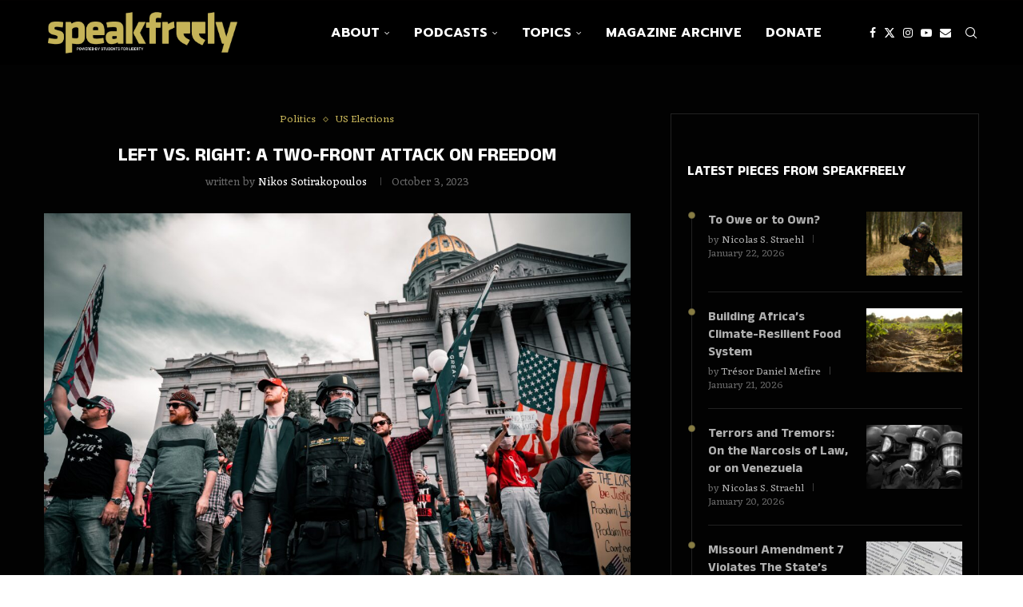

--- FILE ---
content_type: text/html; charset=UTF-8
request_url: https://www.wespeakfreely.org/2023/10/03/left-vs-right/
body_size: 42666
content:
<!DOCTYPE html>
<html lang="en-US">
<head>
    <meta charset="UTF-8">
    <meta http-equiv="X-UA-Compatible" content="IE=edge">
    <meta name="viewport" content="width=device-width, initial-scale=1">
    <link rel="profile" href="https://gmpg.org/xfn/11"/>
    <link rel="alternate" type="application/rss+xml" title="SpeakFreely RSS Feed"
          href="https://www.wespeakfreely.org/feed/"/>
    <link rel="alternate" type="application/atom+xml" title="SpeakFreely Atom Feed"
          href="https://www.wespeakfreely.org/feed/atom/"/>
    <link rel="pingback" href="https://www.wespeakfreely.org/xmlrpc.php"/>
    <!--[if lt IE 9]>
	<script src="https://www.wespeakfreely.org/wp-content/themes/soledad/js/html5.js"></script>
	<![endif]-->
	<link rel='preconnect' href='https://fonts.googleapis.com' />
<link rel='preconnect' href='https://fonts.gstatic.com' />
<meta http-equiv='x-dns-prefetch-control' content='on'>
<link rel='dns-prefetch' href='//fonts.googleapis.com' />
<link rel='dns-prefetch' href='//fonts.gstatic.com' />
<link rel='dns-prefetch' href='//s.gravatar.com' />
<link rel='dns-prefetch' href='//www.google-analytics.com' />
<meta name='robots' content='index, follow, max-image-preview:large, max-snippet:-1, max-video-preview:-1' />
	<style>img:is([sizes="auto" i], [sizes^="auto," i]) { contain-intrinsic-size: 3000px 1500px }</style>
	
	<!-- This site is optimized with the Yoast SEO plugin v26.8 - https://yoast.com/product/yoast-seo-wordpress/ -->
	<title>Left vs. Right: A Two-Front Attack on Freedom - SpeakFreely</title>
	<link rel="canonical" href="https://www.wespeakfreely.org/2023/10/03/left-vs-right/" />
	<meta property="og:locale" content="en_US" />
	<meta property="og:type" content="article" />
	<meta property="og:title" content="Left vs. Right: A Two-Front Attack on Freedom - SpeakFreely" />
	<meta property="og:description" content="The following article was originally published in in print for SpeakFreely: The Conflict Issue, April 2023. Liberty is losing. The ideas&hellip;" />
	<meta property="og:url" content="https://www.wespeakfreely.org/2023/10/03/left-vs-right/" />
	<meta property="og:site_name" content="SpeakFreely" />
	<meta property="article:published_time" content="2023-10-03T08:06:30+00:00" />
	<meta property="article:modified_time" content="2024-10-24T22:00:09+00:00" />
	<meta property="og:image" content="https://www.wespeakfreely.org/wp-content/uploads/2023/10/HeaderNikos-scaled.jpg" />
	<meta property="og:image:width" content="2560" />
	<meta property="og:image:height" content="1703" />
	<meta property="og:image:type" content="image/jpeg" />
	<meta name="author" content="Nikos Sotirakopoulos" />
	<meta name="twitter:card" content="summary_large_image" />
	<meta name="twitter:label1" content="Written by" />
	<meta name="twitter:data1" content="Nikos Sotirakopoulos" />
	<meta name="twitter:label2" content="Est. reading time" />
	<meta name="twitter:data2" content="6 minutes" />
	<script type="application/ld+json" class="yoast-schema-graph">{"@context":"https://schema.org","@graph":[{"@type":"Article","@id":"https://www.wespeakfreely.org/2023/10/03/left-vs-right/#article","isPartOf":{"@id":"https://www.wespeakfreely.org/2023/10/03/left-vs-right/"},"author":{"name":"Nikos Sotirakopoulos","@id":"https://www.wespeakfreely.org/#/schema/person/dd49092af8fb8ac8f13c1b4de3634f82"},"headline":"Left vs. Right: A Two-Front Attack on Freedom","datePublished":"2023-10-03T08:06:30+00:00","dateModified":"2024-10-24T22:00:09+00:00","mainEntityOfPage":{"@id":"https://www.wespeakfreely.org/2023/10/03/left-vs-right/"},"wordCount":1140,"commentCount":0,"image":{"@id":"https://www.wespeakfreely.org/2023/10/03/left-vs-right/#primaryimage"},"thumbnailUrl":"https://www.wespeakfreely.org/wp-content/uploads/2023/10/HeaderNikos-scaled.jpg","keywords":["Freedom","Ideology","Politics","Society"],"articleSection":["Politics","US Elections"],"inLanguage":"en-US","potentialAction":[{"@type":"CommentAction","name":"Comment","target":["https://www.wespeakfreely.org/2023/10/03/left-vs-right/#respond"]}]},{"@type":"WebPage","@id":"https://www.wespeakfreely.org/2023/10/03/left-vs-right/","url":"https://www.wespeakfreely.org/2023/10/03/left-vs-right/","name":"Left vs. Right: A Two-Front Attack on Freedom - SpeakFreely","isPartOf":{"@id":"https://www.wespeakfreely.org/#website"},"primaryImageOfPage":{"@id":"https://www.wespeakfreely.org/2023/10/03/left-vs-right/#primaryimage"},"image":{"@id":"https://www.wespeakfreely.org/2023/10/03/left-vs-right/#primaryimage"},"thumbnailUrl":"https://www.wespeakfreely.org/wp-content/uploads/2023/10/HeaderNikos-scaled.jpg","datePublished":"2023-10-03T08:06:30+00:00","dateModified":"2024-10-24T22:00:09+00:00","author":{"@id":"https://www.wespeakfreely.org/#/schema/person/dd49092af8fb8ac8f13c1b4de3634f82"},"breadcrumb":{"@id":"https://www.wespeakfreely.org/2023/10/03/left-vs-right/#breadcrumb"},"inLanguage":"en-US","potentialAction":[{"@type":"ReadAction","target":["https://www.wespeakfreely.org/2023/10/03/left-vs-right/"]}]},{"@type":"ImageObject","inLanguage":"en-US","@id":"https://www.wespeakfreely.org/2023/10/03/left-vs-right/#primaryimage","url":"https://www.wespeakfreely.org/wp-content/uploads/2023/10/HeaderNikos-scaled.jpg","contentUrl":"https://www.wespeakfreely.org/wp-content/uploads/2023/10/HeaderNikos-scaled.jpg","width":2560,"height":1703},{"@type":"BreadcrumbList","@id":"https://www.wespeakfreely.org/2023/10/03/left-vs-right/#breadcrumb","itemListElement":[{"@type":"ListItem","position":1,"name":"Home","item":"https://www.wespeakfreely.org/"},{"@type":"ListItem","position":2,"name":"Left vs. Right: A Two-Front Attack on Freedom"}]},{"@type":"WebSite","@id":"https://www.wespeakfreely.org/#website","url":"https://www.wespeakfreely.org/","name":"SpeakFreely","description":"SpeakFreely Magazine is a publication promoting the ideas of liberty.","potentialAction":[{"@type":"SearchAction","target":{"@type":"EntryPoint","urlTemplate":"https://www.wespeakfreely.org/?s={search_term_string}"},"query-input":{"@type":"PropertyValueSpecification","valueRequired":true,"valueName":"search_term_string"}}],"inLanguage":"en-US"},{"@type":"Person","@id":"https://www.wespeakfreely.org/#/schema/person/dd49092af8fb8ac8f13c1b4de3634f82","name":"Nikos Sotirakopoulos","image":{"@type":"ImageObject","inLanguage":"en-US","@id":"https://www.wespeakfreely.org/#/schema/person/image/","url":"https://www.wespeakfreely.org/wp-content/uploads/2023/10/ImageNikos-1-96x96.png","contentUrl":"https://www.wespeakfreely.org/wp-content/uploads/2023/10/ImageNikos-1-96x96.png","caption":"Nikos Sotirakopoulos"},"description":"Dr Nikos Sotirakopoulos is a visiting fellow at the Ayn Rand Institute, and an instructor at the Ayn Rand University. Before becoming a full-time advocate for Objectivism, he worked for more than a decade in academia in the UK. He is the author of Identity Politics and Tribalism: The New Culture Wars, published by Societas in 2021. Follow Nikos on Twitter: @Nikos_17","url":"https://www.wespeakfreely.org/author/nsotirakopoulos/"}]}</script>
	<!-- / Yoast SEO plugin. -->


<link rel='dns-prefetch' href='//www.googletagmanager.com' />
<link rel='dns-prefetch' href='//fonts.googleapis.com' />
<link rel='dns-prefetch' href='//hb.wpmucdn.com' />
<link href='//hb.wpmucdn.com' rel='preconnect' />
<link href='https://fonts.googleapis.com' rel='preconnect' />
<link href='//fonts.gstatic.com' crossorigin='' rel='preconnect' />
		<!-- This site uses the Google Analytics by MonsterInsights plugin v9.11.1 - Using Analytics tracking - https://www.monsterinsights.com/ -->
							<script src="//www.googletagmanager.com/gtag/js?id=G-1QX5SHFXT1"  data-cfasync="false" data-wpfc-render="false" type="text/javascript" async></script>
			<script data-cfasync="false" data-wpfc-render="false" type="text/javascript">
				var mi_version = '9.11.1';
				var mi_track_user = true;
				var mi_no_track_reason = '';
								var MonsterInsightsDefaultLocations = {"page_location":"https:\/\/www.wespeakfreely.org\/2023\/10\/03\/left-vs-right\/"};
								if ( typeof MonsterInsightsPrivacyGuardFilter === 'function' ) {
					var MonsterInsightsLocations = (typeof MonsterInsightsExcludeQuery === 'object') ? MonsterInsightsPrivacyGuardFilter( MonsterInsightsExcludeQuery ) : MonsterInsightsPrivacyGuardFilter( MonsterInsightsDefaultLocations );
				} else {
					var MonsterInsightsLocations = (typeof MonsterInsightsExcludeQuery === 'object') ? MonsterInsightsExcludeQuery : MonsterInsightsDefaultLocations;
				}

								var disableStrs = [
										'ga-disable-G-1QX5SHFXT1',
									];

				/* Function to detect opted out users */
				function __gtagTrackerIsOptedOut() {
					for (var index = 0; index < disableStrs.length; index++) {
						if (document.cookie.indexOf(disableStrs[index] + '=true') > -1) {
							return true;
						}
					}

					return false;
				}

				/* Disable tracking if the opt-out cookie exists. */
				if (__gtagTrackerIsOptedOut()) {
					for (var index = 0; index < disableStrs.length; index++) {
						window[disableStrs[index]] = true;
					}
				}

				/* Opt-out function */
				function __gtagTrackerOptout() {
					for (var index = 0; index < disableStrs.length; index++) {
						document.cookie = disableStrs[index] + '=true; expires=Thu, 31 Dec 2099 23:59:59 UTC; path=/';
						window[disableStrs[index]] = true;
					}
				}

				if ('undefined' === typeof gaOptout) {
					function gaOptout() {
						__gtagTrackerOptout();
					}
				}
								window.dataLayer = window.dataLayer || [];

				window.MonsterInsightsDualTracker = {
					helpers: {},
					trackers: {},
				};
				if (mi_track_user) {
					function __gtagDataLayer() {
						dataLayer.push(arguments);
					}

					function __gtagTracker(type, name, parameters) {
						if (!parameters) {
							parameters = {};
						}

						if (parameters.send_to) {
							__gtagDataLayer.apply(null, arguments);
							return;
						}

						if (type === 'event') {
														parameters.send_to = monsterinsights_frontend.v4_id;
							var hookName = name;
							if (typeof parameters['event_category'] !== 'undefined') {
								hookName = parameters['event_category'] + ':' + name;
							}

							if (typeof MonsterInsightsDualTracker.trackers[hookName] !== 'undefined') {
								MonsterInsightsDualTracker.trackers[hookName](parameters);
							} else {
								__gtagDataLayer('event', name, parameters);
							}
							
						} else {
							__gtagDataLayer.apply(null, arguments);
						}
					}

					__gtagTracker('js', new Date());
					__gtagTracker('set', {
						'developer_id.dZGIzZG': true,
											});
					if ( MonsterInsightsLocations.page_location ) {
						__gtagTracker('set', MonsterInsightsLocations);
					}
										__gtagTracker('config', 'G-1QX5SHFXT1', {"forceSSL":"true","link_attribution":"true"} );
										window.gtag = __gtagTracker;										(function () {
						/* https://developers.google.com/analytics/devguides/collection/analyticsjs/ */
						/* ga and __gaTracker compatibility shim. */
						var noopfn = function () {
							return null;
						};
						var newtracker = function () {
							return new Tracker();
						};
						var Tracker = function () {
							return null;
						};
						var p = Tracker.prototype;
						p.get = noopfn;
						p.set = noopfn;
						p.send = function () {
							var args = Array.prototype.slice.call(arguments);
							args.unshift('send');
							__gaTracker.apply(null, args);
						};
						var __gaTracker = function () {
							var len = arguments.length;
							if (len === 0) {
								return;
							}
							var f = arguments[len - 1];
							if (typeof f !== 'object' || f === null || typeof f.hitCallback !== 'function') {
								if ('send' === arguments[0]) {
									var hitConverted, hitObject = false, action;
									if ('event' === arguments[1]) {
										if ('undefined' !== typeof arguments[3]) {
											hitObject = {
												'eventAction': arguments[3],
												'eventCategory': arguments[2],
												'eventLabel': arguments[4],
												'value': arguments[5] ? arguments[5] : 1,
											}
										}
									}
									if ('pageview' === arguments[1]) {
										if ('undefined' !== typeof arguments[2]) {
											hitObject = {
												'eventAction': 'page_view',
												'page_path': arguments[2],
											}
										}
									}
									if (typeof arguments[2] === 'object') {
										hitObject = arguments[2];
									}
									if (typeof arguments[5] === 'object') {
										Object.assign(hitObject, arguments[5]);
									}
									if ('undefined' !== typeof arguments[1].hitType) {
										hitObject = arguments[1];
										if ('pageview' === hitObject.hitType) {
											hitObject.eventAction = 'page_view';
										}
									}
									if (hitObject) {
										action = 'timing' === arguments[1].hitType ? 'timing_complete' : hitObject.eventAction;
										hitConverted = mapArgs(hitObject);
										__gtagTracker('event', action, hitConverted);
									}
								}
								return;
							}

							function mapArgs(args) {
								var arg, hit = {};
								var gaMap = {
									'eventCategory': 'event_category',
									'eventAction': 'event_action',
									'eventLabel': 'event_label',
									'eventValue': 'event_value',
									'nonInteraction': 'non_interaction',
									'timingCategory': 'event_category',
									'timingVar': 'name',
									'timingValue': 'value',
									'timingLabel': 'event_label',
									'page': 'page_path',
									'location': 'page_location',
									'title': 'page_title',
									'referrer' : 'page_referrer',
								};
								for (arg in args) {
																		if (!(!args.hasOwnProperty(arg) || !gaMap.hasOwnProperty(arg))) {
										hit[gaMap[arg]] = args[arg];
									} else {
										hit[arg] = args[arg];
									}
								}
								return hit;
							}

							try {
								f.hitCallback();
							} catch (ex) {
							}
						};
						__gaTracker.create = newtracker;
						__gaTracker.getByName = newtracker;
						__gaTracker.getAll = function () {
							return [];
						};
						__gaTracker.remove = noopfn;
						__gaTracker.loaded = true;
						window['__gaTracker'] = __gaTracker;
					})();
									} else {
										console.log("");
					(function () {
						function __gtagTracker() {
							return null;
						}

						window['__gtagTracker'] = __gtagTracker;
						window['gtag'] = __gtagTracker;
					})();
									}
			</script>
							<!-- / Google Analytics by MonsterInsights -->
		<link rel='stylesheet' id='elementor-post-66142-css' href='https://www.wespeakfreely.org/wp-content/uploads/elementor/css/post-66142.css' type='text/css' media='all' />
<link rel='stylesheet' id='wp-block-library-css' href='https://hb.wpmucdn.com/www.wespeakfreely.org/516b9712-5557-4f81-9186-9f495a10f9b3.css' type='text/css' media='all' />
<style id='wp-block-library-theme-inline-css' type='text/css'>
.wp-block-audio :where(figcaption){color:#555;font-size:13px;text-align:center}.is-dark-theme .wp-block-audio :where(figcaption){color:#ffffffa6}.wp-block-audio{margin:0 0 1em}.wp-block-code{border:1px solid #ccc;border-radius:4px;font-family:Menlo,Consolas,monaco,monospace;padding:.8em 1em}.wp-block-embed :where(figcaption){color:#555;font-size:13px;text-align:center}.is-dark-theme .wp-block-embed :where(figcaption){color:#ffffffa6}.wp-block-embed{margin:0 0 1em}.blocks-gallery-caption{color:#555;font-size:13px;text-align:center}.is-dark-theme .blocks-gallery-caption{color:#ffffffa6}:root :where(.wp-block-image figcaption){color:#555;font-size:13px;text-align:center}.is-dark-theme :root :where(.wp-block-image figcaption){color:#ffffffa6}.wp-block-image{margin:0 0 1em}.wp-block-pullquote{border-bottom:4px solid;border-top:4px solid;color:currentColor;margin-bottom:1.75em}.wp-block-pullquote cite,.wp-block-pullquote footer,.wp-block-pullquote__citation{color:currentColor;font-size:.8125em;font-style:normal;text-transform:uppercase}.wp-block-quote{border-left:.25em solid;margin:0 0 1.75em;padding-left:1em}.wp-block-quote cite,.wp-block-quote footer{color:currentColor;font-size:.8125em;font-style:normal;position:relative}.wp-block-quote:where(.has-text-align-right){border-left:none;border-right:.25em solid;padding-left:0;padding-right:1em}.wp-block-quote:where(.has-text-align-center){border:none;padding-left:0}.wp-block-quote.is-large,.wp-block-quote.is-style-large,.wp-block-quote:where(.is-style-plain){border:none}.wp-block-search .wp-block-search__label{font-weight:700}.wp-block-search__button{border:1px solid #ccc;padding:.375em .625em}:where(.wp-block-group.has-background){padding:1.25em 2.375em}.wp-block-separator.has-css-opacity{opacity:.4}.wp-block-separator{border:none;border-bottom:2px solid;margin-left:auto;margin-right:auto}.wp-block-separator.has-alpha-channel-opacity{opacity:1}.wp-block-separator:not(.is-style-wide):not(.is-style-dots){width:100px}.wp-block-separator.has-background:not(.is-style-dots){border-bottom:none;height:1px}.wp-block-separator.has-background:not(.is-style-wide):not(.is-style-dots){height:2px}.wp-block-table{margin:0 0 1em}.wp-block-table td,.wp-block-table th{word-break:normal}.wp-block-table :where(figcaption){color:#555;font-size:13px;text-align:center}.is-dark-theme .wp-block-table :where(figcaption){color:#ffffffa6}.wp-block-video :where(figcaption){color:#555;font-size:13px;text-align:center}.is-dark-theme .wp-block-video :where(figcaption){color:#ffffffa6}.wp-block-video{margin:0 0 1em}:root :where(.wp-block-template-part.has-background){margin-bottom:0;margin-top:0;padding:1.25em 2.375em}
</style>
<style id='depicter-slider-style-inline-css' type='text/css'>
/*!***************************************************************************************************************************************************************************************************************************************!*\
  !*** css ./node_modules/css-loader/dist/cjs.js??ruleSet[1].rules[3].use[1]!./node_modules/postcss-loader/dist/cjs.js??ruleSet[1].rules[3].use[2]!./node_modules/sass-loader/dist/cjs.js??ruleSet[1].rules[3].use[3]!./src/style.scss ***!
  \***************************************************************************************************************************************************************************************************************************************/
/**
 * The following styles get applied both on the front of your site
 * and in the editor.
 *
 * Replace them with your own styles or remove the file completely.
 */
.wp-block-create-block-depicter {
  background-color: #21759b;
  color: #fff;
  padding: 2px;
}

/*# sourceMappingURL=style-index.css.map*/
</style>
<style id='block-soledad-style-inline-css' type='text/css'>
.pchead-e-block{--pcborder-cl:#dedede;--pcaccent-cl:#6eb48c}.heading1-style-1>h1,.heading1-style-2>h1,.heading2-style-1>h2,.heading2-style-2>h2,.heading3-style-1>h3,.heading3-style-2>h3,.heading4-style-1>h4,.heading4-style-2>h4,.heading5-style-1>h5,.heading5-style-2>h5{padding-bottom:8px;border-bottom:1px solid var(--pcborder-cl);overflow:hidden}.heading1-style-2>h1,.heading2-style-2>h2,.heading3-style-2>h3,.heading4-style-2>h4,.heading5-style-2>h5{border-bottom-width:0;position:relative}.heading1-style-2>h1:before,.heading2-style-2>h2:before,.heading3-style-2>h3:before,.heading4-style-2>h4:before,.heading5-style-2>h5:before{content:'';width:50px;height:2px;bottom:0;left:0;z-index:2;background:var(--pcaccent-cl);position:absolute}.heading1-style-2>h1:after,.heading2-style-2>h2:after,.heading3-style-2>h3:after,.heading4-style-2>h4:after,.heading5-style-2>h5:after{content:'';width:100%;height:2px;bottom:0;left:20px;z-index:1;background:var(--pcborder-cl);position:absolute}.heading1-style-3>h1,.heading1-style-4>h1,.heading2-style-3>h2,.heading2-style-4>h2,.heading3-style-3>h3,.heading3-style-4>h3,.heading4-style-3>h4,.heading4-style-4>h4,.heading5-style-3>h5,.heading5-style-4>h5{position:relative;padding-left:20px}.heading1-style-3>h1:before,.heading1-style-4>h1:before,.heading2-style-3>h2:before,.heading2-style-4>h2:before,.heading3-style-3>h3:before,.heading3-style-4>h3:before,.heading4-style-3>h4:before,.heading4-style-4>h4:before,.heading5-style-3>h5:before,.heading5-style-4>h5:before{width:10px;height:100%;content:'';position:absolute;top:0;left:0;bottom:0;background:var(--pcaccent-cl)}.heading1-style-4>h1,.heading2-style-4>h2,.heading3-style-4>h3,.heading4-style-4>h4,.heading5-style-4>h5{padding:10px 20px;background:#f1f1f1}.heading1-style-5>h1,.heading2-style-5>h2,.heading3-style-5>h3,.heading4-style-5>h4,.heading5-style-5>h5{position:relative;z-index:1}.heading1-style-5>h1:before,.heading2-style-5>h2:before,.heading3-style-5>h3:before,.heading4-style-5>h4:before,.heading5-style-5>h5:before{content:"";position:absolute;left:0;bottom:0;width:200px;height:50%;transform:skew(-25deg) translateX(0);background:var(--pcaccent-cl);z-index:-1;opacity:.4}.heading1-style-6>h1,.heading2-style-6>h2,.heading3-style-6>h3,.heading4-style-6>h4,.heading5-style-6>h5{text-decoration:underline;text-underline-offset:2px;text-decoration-thickness:4px;text-decoration-color:var(--pcaccent-cl)}
</style>
<link rel='stylesheet' id='mpp_gutenberg-css' href='https://hb.wpmucdn.com/www.wespeakfreely.org/d263c9f0-a33e-4859-a18e-510eba76d641.css' type='text/css' media='all' />
<style id='classic-theme-styles-inline-css' type='text/css'>
/*! This file is auto-generated */
.wp-block-button__link{color:#fff;background-color:#32373c;border-radius:9999px;box-shadow:none;text-decoration:none;padding:calc(.667em + 2px) calc(1.333em + 2px);font-size:1.125em}.wp-block-file__button{background:#32373c;color:#fff;text-decoration:none}
</style>
<style id='global-styles-inline-css' type='text/css'>
:root{--wp--preset--aspect-ratio--square: 1;--wp--preset--aspect-ratio--4-3: 4/3;--wp--preset--aspect-ratio--3-4: 3/4;--wp--preset--aspect-ratio--3-2: 3/2;--wp--preset--aspect-ratio--2-3: 2/3;--wp--preset--aspect-ratio--16-9: 16/9;--wp--preset--aspect-ratio--9-16: 9/16;--wp--preset--color--black: #000000;--wp--preset--color--cyan-bluish-gray: #abb8c3;--wp--preset--color--white: #ffffff;--wp--preset--color--pale-pink: #f78da7;--wp--preset--color--vivid-red: #cf2e2e;--wp--preset--color--luminous-vivid-orange: #ff6900;--wp--preset--color--luminous-vivid-amber: #fcb900;--wp--preset--color--light-green-cyan: #7bdcb5;--wp--preset--color--vivid-green-cyan: #00d084;--wp--preset--color--pale-cyan-blue: #8ed1fc;--wp--preset--color--vivid-cyan-blue: #0693e3;--wp--preset--color--vivid-purple: #9b51e0;--wp--preset--gradient--vivid-cyan-blue-to-vivid-purple: linear-gradient(135deg,rgba(6,147,227,1) 0%,rgb(155,81,224) 100%);--wp--preset--gradient--light-green-cyan-to-vivid-green-cyan: linear-gradient(135deg,rgb(122,220,180) 0%,rgb(0,208,130) 100%);--wp--preset--gradient--luminous-vivid-amber-to-luminous-vivid-orange: linear-gradient(135deg,rgba(252,185,0,1) 0%,rgba(255,105,0,1) 100%);--wp--preset--gradient--luminous-vivid-orange-to-vivid-red: linear-gradient(135deg,rgba(255,105,0,1) 0%,rgb(207,46,46) 100%);--wp--preset--gradient--very-light-gray-to-cyan-bluish-gray: linear-gradient(135deg,rgb(238,238,238) 0%,rgb(169,184,195) 100%);--wp--preset--gradient--cool-to-warm-spectrum: linear-gradient(135deg,rgb(74,234,220) 0%,rgb(151,120,209) 20%,rgb(207,42,186) 40%,rgb(238,44,130) 60%,rgb(251,105,98) 80%,rgb(254,248,76) 100%);--wp--preset--gradient--blush-light-purple: linear-gradient(135deg,rgb(255,206,236) 0%,rgb(152,150,240) 100%);--wp--preset--gradient--blush-bordeaux: linear-gradient(135deg,rgb(254,205,165) 0%,rgb(254,45,45) 50%,rgb(107,0,62) 100%);--wp--preset--gradient--luminous-dusk: linear-gradient(135deg,rgb(255,203,112) 0%,rgb(199,81,192) 50%,rgb(65,88,208) 100%);--wp--preset--gradient--pale-ocean: linear-gradient(135deg,rgb(255,245,203) 0%,rgb(182,227,212) 50%,rgb(51,167,181) 100%);--wp--preset--gradient--electric-grass: linear-gradient(135deg,rgb(202,248,128) 0%,rgb(113,206,126) 100%);--wp--preset--gradient--midnight: linear-gradient(135deg,rgb(2,3,129) 0%,rgb(40,116,252) 100%);--wp--preset--font-size--small: 12px;--wp--preset--font-size--medium: 20px;--wp--preset--font-size--large: 32px;--wp--preset--font-size--x-large: 42px;--wp--preset--font-size--normal: 14px;--wp--preset--font-size--huge: 42px;--wp--preset--spacing--20: 0.44rem;--wp--preset--spacing--30: 0.67rem;--wp--preset--spacing--40: 1rem;--wp--preset--spacing--50: 1.5rem;--wp--preset--spacing--60: 2.25rem;--wp--preset--spacing--70: 3.38rem;--wp--preset--spacing--80: 5.06rem;--wp--preset--shadow--natural: 6px 6px 9px rgba(0, 0, 0, 0.2);--wp--preset--shadow--deep: 12px 12px 50px rgba(0, 0, 0, 0.4);--wp--preset--shadow--sharp: 6px 6px 0px rgba(0, 0, 0, 0.2);--wp--preset--shadow--outlined: 6px 6px 0px -3px rgba(255, 255, 255, 1), 6px 6px rgba(0, 0, 0, 1);--wp--preset--shadow--crisp: 6px 6px 0px rgba(0, 0, 0, 1);}:where(.is-layout-flex){gap: 0.5em;}:where(.is-layout-grid){gap: 0.5em;}body .is-layout-flex{display: flex;}.is-layout-flex{flex-wrap: wrap;align-items: center;}.is-layout-flex > :is(*, div){margin: 0;}body .is-layout-grid{display: grid;}.is-layout-grid > :is(*, div){margin: 0;}:where(.wp-block-columns.is-layout-flex){gap: 2em;}:where(.wp-block-columns.is-layout-grid){gap: 2em;}:where(.wp-block-post-template.is-layout-flex){gap: 1.25em;}:where(.wp-block-post-template.is-layout-grid){gap: 1.25em;}.has-black-color{color: var(--wp--preset--color--black) !important;}.has-cyan-bluish-gray-color{color: var(--wp--preset--color--cyan-bluish-gray) !important;}.has-white-color{color: var(--wp--preset--color--white) !important;}.has-pale-pink-color{color: var(--wp--preset--color--pale-pink) !important;}.has-vivid-red-color{color: var(--wp--preset--color--vivid-red) !important;}.has-luminous-vivid-orange-color{color: var(--wp--preset--color--luminous-vivid-orange) !important;}.has-luminous-vivid-amber-color{color: var(--wp--preset--color--luminous-vivid-amber) !important;}.has-light-green-cyan-color{color: var(--wp--preset--color--light-green-cyan) !important;}.has-vivid-green-cyan-color{color: var(--wp--preset--color--vivid-green-cyan) !important;}.has-pale-cyan-blue-color{color: var(--wp--preset--color--pale-cyan-blue) !important;}.has-vivid-cyan-blue-color{color: var(--wp--preset--color--vivid-cyan-blue) !important;}.has-vivid-purple-color{color: var(--wp--preset--color--vivid-purple) !important;}.has-black-background-color{background-color: var(--wp--preset--color--black) !important;}.has-cyan-bluish-gray-background-color{background-color: var(--wp--preset--color--cyan-bluish-gray) !important;}.has-white-background-color{background-color: var(--wp--preset--color--white) !important;}.has-pale-pink-background-color{background-color: var(--wp--preset--color--pale-pink) !important;}.has-vivid-red-background-color{background-color: var(--wp--preset--color--vivid-red) !important;}.has-luminous-vivid-orange-background-color{background-color: var(--wp--preset--color--luminous-vivid-orange) !important;}.has-luminous-vivid-amber-background-color{background-color: var(--wp--preset--color--luminous-vivid-amber) !important;}.has-light-green-cyan-background-color{background-color: var(--wp--preset--color--light-green-cyan) !important;}.has-vivid-green-cyan-background-color{background-color: var(--wp--preset--color--vivid-green-cyan) !important;}.has-pale-cyan-blue-background-color{background-color: var(--wp--preset--color--pale-cyan-blue) !important;}.has-vivid-cyan-blue-background-color{background-color: var(--wp--preset--color--vivid-cyan-blue) !important;}.has-vivid-purple-background-color{background-color: var(--wp--preset--color--vivid-purple) !important;}.has-black-border-color{border-color: var(--wp--preset--color--black) !important;}.has-cyan-bluish-gray-border-color{border-color: var(--wp--preset--color--cyan-bluish-gray) !important;}.has-white-border-color{border-color: var(--wp--preset--color--white) !important;}.has-pale-pink-border-color{border-color: var(--wp--preset--color--pale-pink) !important;}.has-vivid-red-border-color{border-color: var(--wp--preset--color--vivid-red) !important;}.has-luminous-vivid-orange-border-color{border-color: var(--wp--preset--color--luminous-vivid-orange) !important;}.has-luminous-vivid-amber-border-color{border-color: var(--wp--preset--color--luminous-vivid-amber) !important;}.has-light-green-cyan-border-color{border-color: var(--wp--preset--color--light-green-cyan) !important;}.has-vivid-green-cyan-border-color{border-color: var(--wp--preset--color--vivid-green-cyan) !important;}.has-pale-cyan-blue-border-color{border-color: var(--wp--preset--color--pale-cyan-blue) !important;}.has-vivid-cyan-blue-border-color{border-color: var(--wp--preset--color--vivid-cyan-blue) !important;}.has-vivid-purple-border-color{border-color: var(--wp--preset--color--vivid-purple) !important;}.has-vivid-cyan-blue-to-vivid-purple-gradient-background{background: var(--wp--preset--gradient--vivid-cyan-blue-to-vivid-purple) !important;}.has-light-green-cyan-to-vivid-green-cyan-gradient-background{background: var(--wp--preset--gradient--light-green-cyan-to-vivid-green-cyan) !important;}.has-luminous-vivid-amber-to-luminous-vivid-orange-gradient-background{background: var(--wp--preset--gradient--luminous-vivid-amber-to-luminous-vivid-orange) !important;}.has-luminous-vivid-orange-to-vivid-red-gradient-background{background: var(--wp--preset--gradient--luminous-vivid-orange-to-vivid-red) !important;}.has-very-light-gray-to-cyan-bluish-gray-gradient-background{background: var(--wp--preset--gradient--very-light-gray-to-cyan-bluish-gray) !important;}.has-cool-to-warm-spectrum-gradient-background{background: var(--wp--preset--gradient--cool-to-warm-spectrum) !important;}.has-blush-light-purple-gradient-background{background: var(--wp--preset--gradient--blush-light-purple) !important;}.has-blush-bordeaux-gradient-background{background: var(--wp--preset--gradient--blush-bordeaux) !important;}.has-luminous-dusk-gradient-background{background: var(--wp--preset--gradient--luminous-dusk) !important;}.has-pale-ocean-gradient-background{background: var(--wp--preset--gradient--pale-ocean) !important;}.has-electric-grass-gradient-background{background: var(--wp--preset--gradient--electric-grass) !important;}.has-midnight-gradient-background{background: var(--wp--preset--gradient--midnight) !important;}.has-small-font-size{font-size: var(--wp--preset--font-size--small) !important;}.has-medium-font-size{font-size: var(--wp--preset--font-size--medium) !important;}.has-large-font-size{font-size: var(--wp--preset--font-size--large) !important;}.has-x-large-font-size{font-size: var(--wp--preset--font-size--x-large) !important;}
:where(.wp-block-post-template.is-layout-flex){gap: 1.25em;}:where(.wp-block-post-template.is-layout-grid){gap: 1.25em;}
:where(.wp-block-columns.is-layout-flex){gap: 2em;}:where(.wp-block-columns.is-layout-grid){gap: 2em;}
:root :where(.wp-block-pullquote){font-size: 1.5em;line-height: 1.6;}
</style>
<link rel='stylesheet' id='wphb-1-css' href='https://hb.wpmucdn.com/www.wespeakfreely.org/b7e7c9e5-f2a0-427b-ad1d-ff558ca93094.css' type='text/css' media='all' />
<link rel="preload" as="style" href="//fonts.googleapis.com/css?family=Oswald%3A400&#038;display=swap&#038;ver=6.7.4" /><link rel='stylesheet' id='penci-oswald-css' href='//fonts.googleapis.com/css?family=Oswald%3A400&#038;display=swap&#038;ver=6.7.4' type='text/css' media='print' onload='this.media=&#34;all&#34;' />
<link rel='stylesheet' id='simple-banner-style-css' href='https://hb.wpmucdn.com/www.wespeakfreely.org/9bfeb81b-9e5c-457b-94af-01c232328e20.css' type='text/css' media='all' />
<link rel="preload" as="style" href="https://fonts.googleapis.com/css?family=Anek+Tamil%3A300%2C300italic%2C400%2C400italic%2C500%2C500italic%2C700%2C700italic%2C800%2C800italic%7CEczar%3A300%2C300italic%2C400%2C400italic%2C500%2C500italic%2C700%2C700italic%2C800%2C800italic%7CPlayfair+Display%3A300%2C300italic%2C400%2C400italic%2C500%2C500italic%2C700%2C700italic%2C800%2C800italic%7CPrompt%3A300%2C300italic%2C400%2C400italic%2C500%2C500italic%2C600%2C600italic%2C700%2C700italic%2C800%2C800italic%26subset%3Dlatin%2Ccyrillic%2Ccyrillic-ext%2Cgreek%2Cgreek-ext%2Clatin-ext&#038;display=swap&#038;ver=8.6.1" /><link rel='stylesheet' id='penci-fonts-css' href='https://fonts.googleapis.com/css?family=Anek+Tamil%3A300%2C300italic%2C400%2C400italic%2C500%2C500italic%2C700%2C700italic%2C800%2C800italic%7CEczar%3A300%2C300italic%2C400%2C400italic%2C500%2C500italic%2C700%2C700italic%2C800%2C800italic%7CPlayfair+Display%3A300%2C300italic%2C400%2C400italic%2C500%2C500italic%2C700%2C700italic%2C800%2C800italic%7CPrompt%3A300%2C300italic%2C400%2C400italic%2C500%2C500italic%2C600%2C600italic%2C700%2C700italic%2C800%2C800italic%26subset%3Dlatin%2Ccyrillic%2Ccyrillic-ext%2Cgreek%2Cgreek-ext%2Clatin-ext&#038;display=swap&#038;ver=8.6.1' type='text/css' media='' />
<link rel='stylesheet' id='wphb-2-css' href='https://hb.wpmucdn.com/www.wespeakfreely.org/152b43a4-53ac-45c4-b9a9-4307f547302c.css' type='text/css' media='all' />
<!--n2css--><!--n2js--><script type="text/javascript" src="https://hb.wpmucdn.com/www.wespeakfreely.org/c57b0194-ddb8-48d0-95b3-c0c2ce2a3370.js" id="wphb-3-js" async="async" data-wp-strategy="async"></script>
<script type="text/javascript" id="simple-banner-script-js-before">
/* <![CDATA[ */
const simpleBannerScriptParams = {"pro_version_enabled":"","debug_mode":false,"id":68736,"version":"3.0.10","banner_params":[{"hide_simple_banner":"yes","simple_banner_prepend_element":"header","simple_banner_position":"footer","header_margin":"30","header_padding":"","wp_body_open_enabled":"","wp_body_open":true,"simple_banner_z_index":"","simple_banner_text":"<a href=\"https:\/\/www.newintellectualsconference.com\/store\">Register for the largest European Objectivist conference this year!<\/a>","disabled_on_current_page":false,"disabled_pages_array":[],"is_current_page_a_post":true,"disabled_on_posts":"","simple_banner_disabled_page_paths":"","simple_banner_font_size":"19px","simple_banner_color":"#ffffff","simple_banner_text_color":"","simple_banner_link_color":"#400040","simple_banner_close_color":"","simple_banner_custom_css":"","simple_banner_scrolling_custom_css":"","simple_banner_text_custom_css":"","simple_banner_button_css":"","site_custom_css":"","keep_site_custom_css":"","site_custom_js":"","keep_site_custom_js":"","close_button_enabled":"on","close_button_expiration":"","close_button_cookie_set":false,"current_date":{"date":"2026-01-23 15:10:54.074680","timezone_type":3,"timezone":"UTC"},"start_date":{"date":"2026-01-23 15:10:54.074683","timezone_type":3,"timezone":"UTC"},"end_date":{"date":"2026-01-23 15:10:54.074684","timezone_type":3,"timezone":"UTC"},"simple_banner_start_after_date":"","simple_banner_remove_after_date":"","simple_banner_insert_inside_element":""}]}
/* ]]> */
</script>
<script type="text/javascript" src="https://hb.wpmucdn.com/www.wespeakfreely.org/447f3d8b-3936-4037-878a-0d697dfe2fdd.js" id="simple-banner-script-js" async="async" data-wp-strategy="async"></script>

<!-- Google tag (gtag.js) snippet added by Site Kit -->
<!-- Google Analytics snippet added by Site Kit -->
<script type="text/javascript" src="https://www.googletagmanager.com/gtag/js?id=GT-KD7LVDS3" id="google_gtagjs-js" async></script>
<script type="text/javascript" id="google_gtagjs-js-after">
/* <![CDATA[ */
window.dataLayer = window.dataLayer || [];function gtag(){dataLayer.push(arguments);}
gtag("set","linker",{"domains":["www.wespeakfreely.org"]});
gtag("js", new Date());
gtag("set", "developer_id.dZTNiMT", true);
gtag("config", "GT-KD7LVDS3");
/* ]]> */
</script>
<link rel="https://api.w.org/" href="https://www.wespeakfreely.org/wp-json/" /><link rel="alternate" title="JSON" type="application/json" href="https://www.wespeakfreely.org/wp-json/wp/v2/posts/68736" /><link rel="alternate" title="oEmbed (JSON)" type="application/json+oembed" href="https://www.wespeakfreely.org/wp-json/oembed/1.0/embed?url=https%3A%2F%2Fwww.wespeakfreely.org%2F2023%2F10%2F03%2Fleft-vs-right%2F" />
<link rel="alternate" title="oEmbed (XML)" type="text/xml+oembed" href="https://www.wespeakfreely.org/wp-json/oembed/1.0/embed?url=https%3A%2F%2Fwww.wespeakfreely.org%2F2023%2F10%2F03%2Fleft-vs-right%2F&#038;format=xml" />
<meta name="generator" content="Site Kit by Google 1.170.0" /><!-- HubSpot WordPress Plugin v11.3.33: embed JS disabled as a portalId has not yet been configured -->    <style type="text/css">
                                                                                                                                            </style>
	<style id="simple-banner-hide" type="text/css">.simple-banner{display:none;}</style><style id="simple-banner-position" type="text/css">.simple-banner{position:fixed;bottom:0;}</style><style id="simple-banner-font-size" type="text/css">.simple-banner .simple-banner-text{font-size:19px;}</style><style id="simple-banner-background-color" type="text/css">.simple-banner{background:#ffffff;}</style><style id="simple-banner-text-color" type="text/css">.simple-banner .simple-banner-text{color: #ffffff;}</style><style id="simple-banner-link-color" type="text/css">.simple-banner .simple-banner-text a{color:#400040;}</style><style id="simple-banner-z-index" type="text/css">.simple-banner{z-index: 99999;}</style><style id="simple-banner-site-custom-css-dummy" type="text/css"></style><script id="simple-banner-site-custom-js-dummy" type="text/javascript"></script><script>var portfolioDataJs = portfolioDataJs || [];</script><style id="penci-custom-style" type="text/css">body{ --pcbg-cl: #fff; --pctext-cl: #313131; --pcborder-cl: #dedede; --pcheading-cl: #313131; --pcmeta-cl: #888888; --pcaccent-cl: #6eb48c; --pcbody-font: 'PT Serif', serif; --pchead-font: 'Raleway', sans-serif; --pchead-wei: bold; --pcava_bdr:10px;--pcajs_fvw:470px;--pcajs_fvmw:220px; } .single.penci-body-single-style-5 #header, .single.penci-body-single-style-6 #header, .single.penci-body-single-style-10 #header, .single.penci-body-single-style-5 .pc-wrapbuilder-header, .single.penci-body-single-style-6 .pc-wrapbuilder-header, .single.penci-body-single-style-10 .pc-wrapbuilder-header { --pchd-mg: 40px; } .fluid-width-video-wrapper > div { position: absolute; left: 0; right: 0; top: 0; width: 100%; height: 100%; } .yt-video-place { position: relative; text-align: center; } .yt-video-place.embed-responsive .start-video { display: block; top: 0; left: 0; bottom: 0; right: 0; position: absolute; transform: none; } .yt-video-place.embed-responsive .start-video img { margin: 0; padding: 0; top: 50%; display: inline-block; position: absolute; left: 50%; transform: translate(-50%, -50%); width: 68px; height: auto; } .mfp-bg { top: 0; left: 0; width: 100%; height: 100%; z-index: 9999999; overflow: hidden; position: fixed; background: #0b0b0b; opacity: .8; filter: alpha(opacity=80) } .mfp-wrap { top: 0; left: 0; width: 100%; height: 100%; z-index: 9999999; position: fixed; outline: none !important; -webkit-backface-visibility: hidden } body { --pchead-font: 'Anek Tamil', sans-serif; } body { --pcbody-font: 'Eczar', serif; } p{ line-height: 1.8; } .header-slogan .header-slogan-text{ font-family: 'Playfair Display', serif; } #navigation .menu > li > a, #navigation ul.menu ul.sub-menu li > a, .navigation ul.menu ul.sub-menu li > a, .penci-menu-hbg .menu li a, #sidebar-nav .menu li a { font-family: 'Prompt', sans-serif; font-weight: normal; } .penci-hide-tagupdated{ display: none !important; } .header-slogan .header-slogan-text { font-style:italic; } .header-slogan .header-slogan-text { font-weight:normal; } body, .widget ul li a{ font-size: 17px; } .widget ul li, .widget ol li, .post-entry, p, .post-entry p { font-size: 17px; line-height: 1.8; } body { --pchead-wei: 700; } .featured-area.featured-style-42 .item-inner-content, .featured-style-41 .swiper-slide, .slider-40-wrapper .nav-thumb-creative .thumb-container:after,.penci-slider44-t-item:before,.penci-slider44-main-wrapper .item, .featured-area .penci-image-holder, .featured-area .penci-slider4-overlay, .featured-area .penci-slide-overlay .overlay-link, .featured-style-29 .featured-slider-overlay, .penci-slider38-overlay{ border-radius: ; -webkit-border-radius: ; } .penci-featured-content-right:before{ border-top-right-radius: ; border-bottom-right-radius: ; } .penci-flat-overlay .penci-slide-overlay .penci-mag-featured-content:before{ border-bottom-left-radius: ; border-bottom-right-radius: ; } .container-single .post-image{ border-radius: ; -webkit-border-radius: ; } .penci-mega-post-inner, .penci-mega-thumbnail .penci-image-holder{ border-radius: ; -webkit-border-radius: ; } #navigation .menu > li > a, #navigation ul.menu ul.sub-menu li > a, .navigation ul.menu ul.sub-menu li > a, .penci-menu-hbg .menu li a, #sidebar-nav .menu li a, #navigation .penci-megamenu .penci-mega-child-categories a, .navigation .penci-megamenu .penci-mega-child-categories a{ font-weight: bold; } #header .inner-header .container { padding:40px 0; } #logo a { max-width:500px; width: 100%; } @media only screen and (max-width: 960px) and (min-width: 768px){ #logo img{ max-width: 100%; } } @media only screen and (min-width: 1170px){.inner-header #logo img{ width: auto; height:150px; }} .error-404 .sub-heading-text-404{ font-size: 40px; } .error-404 .sub-heading-text-404{ color: #c5b358; } body.pcdark-mode .post-entry .wp-block-quote, body.pcdark-mode .wpb_text_column .wp-block-quote, body.pcdark-mode .woocommerce .page-description .wp-block-quote { border-color: #888; } body{ --pcbg-cl: #020202; } .penci-single-style-7:not( .penci-single-pheader-noimg ).penci_sidebar #main article.post, .penci-single-style-3:not( .penci-single-pheader-noimg ).penci_sidebar #main article.post { background-color: var(--pcbg-cl); } @media only screen and (max-width: 767px){ .standard-post-special_wrapper { background: var(--pcbg-cl); } } .wrapper-boxed, .wrapper-boxed.enable-boxed, .home-pupular-posts-title span, .penci-post-box-meta.penci-post-box-grid .penci-post-share-box, .penci-pagination.penci-ajax-more a.penci-ajax-more-button, .woocommerce .woocommerce-product-search input[type="search"], .overlay-post-box-meta, .widget ul.side-newsfeed li.featured-news2 .side-item .side-item-text, .widget select, .widget select option, .woocommerce .woocommerce-error, .woocommerce .woocommerce-info, .woocommerce .woocommerce-message, #penci-demobar, #penci-demobar .style-toggle, .grid-overlay-meta .grid-header-box, .header-standard.standard-overlay-meta{ background-color: var(--pcbg-cl); } .penci-grid .list-post.list-boxed-post .item > .thumbnail:before{ border-right-color: var(--pcbg-cl); } .penci-grid .list-post.list-boxed-post:nth-of-type(2n+2) .item > .thumbnail:before{ border-left-color: var(--pcbg-cl); } body{ --pcborder-cl: #212121; } #main #bbpress-forums .bbp-login-form fieldset.bbp-form select, #main #bbpress-forums .bbp-login-form .bbp-form input[type="password"], #main #bbpress-forums .bbp-login-form .bbp-form input[type="text"], .widget ul li, .grid-mixed, .penci-post-box-meta, .penci-pagination.penci-ajax-more a.penci-ajax-more-button, .widget-social a i, .penci-home-popular-posts, .header-header-1.has-bottom-line, .header-header-4.has-bottom-line, .header-header-7.has-bottom-line, .container-single .post-entry .post-tags a,.tags-share-box.tags-share-box-2_3,.tags-share-box.tags-share-box-top, .tags-share-box, .post-author, .post-pagination, .post-related, .post-comments .post-title-box, .comments .comment, #respond textarea, .wpcf7 textarea, #respond input, div.wpforms-container .wpforms-form.wpforms-form input[type=date], div.wpforms-container .wpforms-form.wpforms-form input[type=datetime], div.wpforms-container .wpforms-form.wpforms-form input[type=datetime-local], div.wpforms-container .wpforms-form.wpforms-form input[type=email], div.wpforms-container .wpforms-form.wpforms-form input[type=month], div.wpforms-container .wpforms-form.wpforms-form input[type=number], div.wpforms-container .wpforms-form.wpforms-form input[type=password], div.wpforms-container .wpforms-form.wpforms-form input[type=range], div.wpforms-container .wpforms-form.wpforms-form input[type=search], div.wpforms-container .wpforms-form.wpforms-form input[type=tel], div.wpforms-container .wpforms-form.wpforms-form input[type=text], div.wpforms-container .wpforms-form.wpforms-form input[type=time], div.wpforms-container .wpforms-form.wpforms-form input[type=url], div.wpforms-container .wpforms-form.wpforms-form input[type=week], div.wpforms-container .wpforms-form.wpforms-form select, div.wpforms-container .wpforms-form.wpforms-form textarea, .wpcf7 input, .widget_wysija input, #respond h3, form.pc-searchform input.search-input, .post-password-form input[type="text"], .post-password-form input[type="email"], .post-password-form input[type="password"], .post-password-form input[type="number"], .penci-recipe, .penci-recipe-heading, .penci-recipe-ingredients, .penci-recipe-notes, .penci-pagination ul.page-numbers li span, .penci-pagination ul.page-numbers li a, #comments_pagination span, #comments_pagination a, body.author .post-author, .tags-share-box.hide-tags.page-share, .penci-grid li.list-post, .penci-grid li.list-boxed-post-2 .content-boxed-2, .home-featured-cat-content .mag-post-box, .home-featured-cat-content.style-2 .mag-post-box.first-post, .home-featured-cat-content.style-10 .mag-post-box.first-post, .widget select, .widget ul ul, .widget input[type="text"], .widget input[type="email"], .widget input[type="date"], .widget input[type="number"], .widget input[type="search"], .widget .tagcloud a, #wp-calendar tbody td, .woocommerce div.product .entry-summary div[itemprop="description"] td, .woocommerce div.product .entry-summary div[itemprop="description"] th, .woocommerce div.product .woocommerce-tabs #tab-description td, .woocommerce div.product .woocommerce-tabs #tab-description th, .woocommerce-product-details__short-description td, th, .woocommerce ul.cart_list li, .woocommerce ul.product_list_widget li, .woocommerce .widget_shopping_cart .total, .woocommerce.widget_shopping_cart .total, .woocommerce .woocommerce-product-search input[type="search"], .woocommerce nav.woocommerce-pagination ul li a, .woocommerce nav.woocommerce-pagination ul li span, .woocommerce div.product .product_meta, .woocommerce div.product .woocommerce-tabs ul.tabs, .woocommerce div.product .related > h2, .woocommerce div.product .upsells > h2, .woocommerce #reviews #comments ol.commentlist li .comment-text, .woocommerce table.shop_table td, .post-entry td, .post-entry th, #add_payment_method .cart-collaterals .cart_totals tr td, #add_payment_method .cart-collaterals .cart_totals tr th, .woocommerce-cart .cart-collaterals .cart_totals tr td, .woocommerce-cart .cart-collaterals .cart_totals tr th, .woocommerce-checkout .cart-collaterals .cart_totals tr td, .woocommerce-checkout .cart-collaterals .cart_totals tr th, .woocommerce-cart .cart-collaterals .cart_totals table, .woocommerce-cart table.cart td.actions .coupon .input-text, .woocommerce table.shop_table a.remove, .woocommerce form .form-row .input-text, .woocommerce-page form .form-row .input-text, .woocommerce .woocommerce-error, .woocommerce .woocommerce-info, .woocommerce .woocommerce-message, .woocommerce form.checkout_coupon, .woocommerce form.login, .woocommerce form.register, .woocommerce form.checkout table.shop_table, .woocommerce-checkout #payment ul.payment_methods, .post-entry table, .wrapper-penci-review, .penci-review-container.penci-review-count, #penci-demobar .style-toggle, #widget-area, .post-entry hr, .wpb_text_column hr, #buddypress .dir-search input[type=search], #buddypress .dir-search input[type=text], #buddypress .groups-members-search input[type=search], #buddypress .groups-members-search input[type=text], #buddypress ul.item-list, #buddypress .profile[role=main], #buddypress select, #buddypress div.pagination .pagination-links span, #buddypress div.pagination .pagination-links a, #buddypress div.pagination .pag-count, #buddypress div.pagination .pagination-links a:hover, #buddypress ul.item-list li, #buddypress table.forum tr td.label, #buddypress table.messages-notices tr td.label, #buddypress table.notifications tr td.label, #buddypress table.notifications-settings tr td.label, #buddypress table.profile-fields tr td.label, #buddypress table.wp-profile-fields tr td.label, #buddypress table.profile-fields:last-child, #buddypress form#whats-new-form textarea, #buddypress .standard-form input[type=text], #buddypress .standard-form input[type=color], #buddypress .standard-form input[type=date], #buddypress .standard-form input[type=datetime], #buddypress .standard-form input[type=datetime-local], #buddypress .standard-form input[type=email], #buddypress .standard-form input[type=month], #buddypress .standard-form input[type=number], #buddypress .standard-form input[type=range], #buddypress .standard-form input[type=search], #buddypress .standard-form input[type=password], #buddypress .standard-form input[type=tel], #buddypress .standard-form input[type=time], #buddypress .standard-form input[type=url], #buddypress .standard-form input[type=week], .bp-avatar-nav ul, .bp-avatar-nav ul.avatar-nav-items li.current, #bbpress-forums li.bbp-body ul.forum, #bbpress-forums li.bbp-body ul.topic, #bbpress-forums li.bbp-footer, .bbp-pagination-links a, .bbp-pagination-links span.current, .wrapper-boxed .bbp-pagination-links a:hover, .wrapper-boxed .bbp-pagination-links span.current, #buddypress .standard-form select, #buddypress .standard-form input[type=password], #buddypress .activity-list li.load-more a, #buddypress .activity-list li.load-newest a, #buddypress ul.button-nav li a, #buddypress div.generic-button a, #buddypress .comment-reply-link, #bbpress-forums div.bbp-template-notice.info, #bbpress-forums #bbp-search-form #bbp_search, #bbpress-forums .bbp-forums-list, #bbpress-forums #bbp_topic_title, #bbpress-forums #bbp_topic_tags, #bbpress-forums .wp-editor-container, .widget_display_stats dd, .widget_display_stats dt, div.bbp-forum-header, div.bbp-topic-header, div.bbp-reply-header, .widget input[type="text"], .widget input[type="email"], .widget input[type="date"], .widget input[type="number"], .widget input[type="search"], .widget input[type="password"], blockquote.wp-block-quote, .post-entry blockquote.wp-block-quote, .wp-block-quote:not(.is-large):not(.is-style-large), .post-entry pre, .wp-block-pullquote:not(.is-style-solid-color), .post-entry hr.wp-block-separator, .wp-block-separator, .wp-block-latest-posts, .wp-block-yoast-how-to-block ol.schema-how-to-steps, .wp-block-yoast-how-to-block ol.schema-how-to-steps li, .wp-block-yoast-faq-block .schema-faq-section, .post-entry .wp-block-quote, .wpb_text_column .wp-block-quote, .woocommerce .page-description .wp-block-quote, .wp-block-search .wp-block-search__input{ border-color: var(--pcborder-cl); } .penci-recipe-index-wrap h4.recipe-index-heading > span:before, .penci-recipe-index-wrap h4.recipe-index-heading > span:after{ border-color: var(--pcborder-cl); opacity: 1; } .tags-share-box .single-comment-o:after, .post-share a.penci-post-like:after{ background-color: var(--pcborder-cl); } .penci-grid .list-post.list-boxed-post{ border-color: var(--pcborder-cl) !important; } .penci-post-box-meta.penci-post-box-grid:before, .woocommerce .widget_price_filter .ui-slider .ui-slider-range{ background-color: var(--pcborder-cl); } .penci-pagination.penci-ajax-more a.penci-ajax-more-button.loading-posts{ border-color: var(--pcborder-cl) !important; } .penci-vernav-enable .penci-menu-hbg{ box-shadow: none; -webkit-box-shadow: none; -moz-box-shadow: none; } .penci-vernav-enable.penci-vernav-poleft .penci-menu-hbg{ border-right: 1px solid var(--pcborder-cl); } .penci-vernav-enable.penci-vernav-poright .penci-menu-hbg{ border-left: 1px solid var(--pcborder-cl); } body.pcdark-mode { --pcmeta-cl: #666666; --pctext-cl: #ffffff; --pcheading-cl: #f5f5f5; } body.pcdark-mode, body.pcdark-mode .penci-post-box-meta .penci-post-share-box a, body.pcdark-mode .penci-pagination a, body.pcdark-mode .penci-pagination .disable-url, body.pcdark-mode .widget-social a i, body.pcdark-mode .post-share a, body.pcdark-mode #respond textarea, body.pcdark-mode .wpcf7 textarea, body.pcdark-mode #respond input, body.pcdark-mode .wpcf7 input, body.pcdark-mode .widget_wysija input, body.pcdark-mode #respond h3 small a, body.pcdark-mode #respond h3 small a:hover, body.pcdark-mode .post-comments span.reply a, body.pcdark-mode .post-comments span.reply a:hover, body.pcdark-mode .thecomment .comment-text span.author, body.pcdark-mode .thecomment .comment-text span.author a, body.pcdark-mode #respond h3.comment-reply-title span, body.pcdark-mode .post-box-title, body.pcdark-mode .post-pagination a, body.pcdark-mode .post-pagination span, body.pcdark-mode .author-content .author-social, body.pcdark-mode .author-content h5 a, body.pcdark-mode .error-404 .sub-heading-text-404, body.pcdark-mode form.pc-searchform input.search-input, body.pcdark-mode input, body.pcdark-mode .penci-pagination ul.page-numbers li span, body.pcdark-mode .penci-pagination ul.page-numbers li a, body.pcdark-mode #comments_pagination span, body.pcdark-mode #comments_pagination a, body.pcdark-mode .item-related h3 a, body.pcdark-mode .archive-box span, body.pcdark-mode .archive-box h1, body.pcdark-mode .header-standard .author-post span a, body.pcdark-mode .post-entry h1, body.pcdark-mode .post-entry h2, body.pcdark-mode .post-entry h3, body.pcdark-mode .post-entry h4, body.pcdark-mode .post-entry h5, body.pcdark-mode .post-entry h6, body.pcdark-mode .wpb_text_column h1, body.pcdark-mode .wpb_text_column h2, body.pcdark-mode .wpb_text_column h3, body.pcdark-mode .wpb_text_column h4, body.pcdark-mode .wpb_text_column h5, body.pcdark-mode .wpb_text_column h6, body.pcdark-mode .tags-share-box.hide-tags.page-share .share-title, body.pcdark-mode .about-widget .about-me-heading, body.pcdark-mode .penci-tweets-widget-content .tweet-text, body.pcdark-mode .widget select, body.pcdark-mode .widget ul li, body.pcdark-mode .widget .tagcloud a, body.pcdark-mode #wp-calendar caption, body.pcdark-mode .woocommerce .page-title, body.pcdark-mode .woocommerce ul.products li.product h3, body.pcdark-mode .woocommerce ul.products li.product .woocommerce-loop-product__title, body.pcdark-mode .woocommerce .widget_price_filter .price_label, body.pcdark-mode .woocommerce .woocommerce-product-search input[type="search"], body.pcdark-mode .woocommerce nav.woocommerce-pagination ul li a, body.pcdark-mode .woocommerce nav.woocommerce-pagination ul li span, body.pcdark-mode .woocommerce div.product .entry-summary div[itemprop="description"] h1, body.pcdark-mode .woocommerce div.product .entry-summary div[itemprop="description"] h2, body.pcdark-mode .woocommerce div.product .entry-summary div[itemprop="description"] h3, body.pcdark-mode .woocommerce div.product .entry-summary div[itemprop="description"] h4, body.pcdark-mode .woocommerce div.product .entry-summary div[itemprop="description"] h5, body.pcdark-mode .woocommerce div.product .entry-summary div[itemprop="description"] h6, body.pcdark-mode .woocommerce div.product .woocommerce-tabs #tab-description h1, body.pcdark-mode .woocommerce div.product .woocommerce-tabs #tab-description h2, body.pcdark-mode .woocommerce div.product .woocommerce-tabs #tab-description h3, body.pcdark-mode .woocommerce div.product .woocommerce-tabs #tab-description h4, body.pcdark-mode .woocommerce div.product .woocommerce-tabs #tab-description h5, body.pcdark-mode .woocommerce div.product .woocommerce-tabs #tab-description h6, body.pcdark-mode .woocommerce-product-details__short-description h1, body.pcdark-mode .woocommerce-product-details__short-description h2, body.pcdark-mode .woocommerce-product-details__short-description h3, body.pcdark-mode .woocommerce-product-details__short-description h4, body.pcdark-mode .woocommerce-product-details__short-description h5, body.pcdark-mode .woocommerce-product-details__short-description h6, body.pcdark-mode .woocommerce div.product .woocommerce-tabs .panel>h2:first-child, body.pcdark-mode .woocommerce div.product .woocommerce-tabs .panel #reviews #comments h2, body.pcdark-mode .woocommerce div.product .woocommerce-tabs .panel #respond h3.comment-reply-title, body.pcdark-mode .woocommerce div.product .woocommerce-tabs .panel #respond .comment-reply-title, body.pcdark-mode .woocommerce div.product .related>h2, body.pcdark-mode .woocommerce div.product .upsells>h2, body.pcdark-mode .woocommerce div.product .woocommerce-tabs ul.tabs li a, body.pcdark-mode .woocommerce .comment-form p.stars a, body.pcdark-mode .woocommerce #reviews #comments ol.commentlist li .comment-text .meta strong, body.pcdark-mode .woocommerce table.shop_table a.remove, body.pcdark-mode .woocommerce table.shop_table td.product-name a, body.pcdark-mode .woocommerce table.shop_table th, body.pcdark-mode .woocommerce form .form-row .input-text, body.pcdark-mode .woocommerce-page form .form-row .input-text, body.pcdark-mode.woocommerce .page-title, body.pcdark-mode.woocommerce ul.products li.product h3, body.pcdark-mode.woocommerce ul.products li.product .woocommerce-loop-product__title, body.pcdark-mode.woocommerce .widget_price_filter .price_label, body.pcdark-mode.woocommerce .woocommerce-product-search input[type="search"], body.pcdark-mode.woocommerce nav.woocommerce-pagination ul li a, body.pcdark-mode.woocommerce nav.woocommerce-pagination ul li span, body.pcdark-mode.woocommerce div.product .entry-summary div[itemprop="description"] h1, body.pcdark-mode.woocommerce div.product .entry-summary div[itemprop="description"] h2, body.pcdark-mode.woocommerce div.product .entry-summary div[itemprop="description"] h3, body.pcdark-mode.woocommerce div.product .entry-summary div[itemprop="description"] h4, body.pcdark-mode.woocommerce div.product .entry-summary div[itemprop="description"] h5, body.pcdark-mode.woocommerce div.product .entry-summary div[itemprop="description"] h6, body.pcdark-mode.woocommerce div.product .woocommerce-tabs #tab-description h1, body.pcdark-mode.woocommerce div.product .woocommerce-tabs #tab-description h2, body.pcdark-mode.woocommerce div.product .woocommerce-tabs #tab-description h3, body.pcdark-mode.woocommerce div.product .woocommerce-tabs #tab-description h4, body.pcdark-mode.woocommerce div.product .woocommerce-tabs #tab-description h5, body.pcdark-mode.woocommerce div.product .woocommerce-tabs #tab-description h6, body.pcdark-mode.woocommerce-product-details__short-description h1, body.pcdark-mode.woocommerce-product-details__short-description h2, body.pcdark-mode.woocommerce-product-details__short-description h3, body.pcdark-mode.woocommerce-product-details__short-description h4, body.pcdark-mode.woocommerce-product-details__short-description h5, body.pcdark-mode.woocommerce-product-details__short-description h6, body.pcdark-mode.woocommerce div.product .woocommerce-tabs .panel>h2:first-child, body.pcdark-mode.woocommerce div.product .woocommerce-tabs .panel #reviews #comments h2, body.pcdark-mode.woocommerce div.product .woocommerce-tabs .panel #respond h3.comment-reply-title, body.pcdark-mode.woocommerce div.product .woocommerce-tabs .panel #respond .comment-reply-title, body.pcdark-mode.woocommerce div.product .related>h2, body.pcdark-mode.woocommerce div.product .upsells>h2, body.pcdark-mode.woocommerce div.product .woocommerce-tabs ul.tabs li a, body.pcdark-mode.woocommerce .comment-form p.stars a, body.pcdark-mode.woocommerce #reviews #comments ol.commentlist li .comment-text .meta strong, body.pcdark-mode.woocommerce table.shop_table a.remove, body.pcdark-mode.woocommerce table.shop_table td.product-name a, body.pcdark-mode.woocommerce table.shop_table th, body.pcdark-mode.woocommerce form .form-row .input-text, body.pcdark-mode.woocommerce-page form .form-row .input-text, body.pcdark-mode .penci-page-header h1, body.pcdark-mode .demobar-title, body.pcdark-mode .demobar-desc, body.pcdark-mode .container-single .post-share a, body.pcdark-mode .page-share .post-share a, body.pcdark-mode .footer-instagram h4.footer-instagram-title, body.pcdark-mode .post-entry .penci-portfolio-filter ul li a, body.pcdark-mode .penci-portfolio-filter ul li a, body.pcdark-mode .widget-social.show-text a span, body.pcdark-mode #buddypress select, body.pcdark-mode #buddypress div.pagination .pagination-links a:hover, body.pcdark-mode #buddypress div.pagination .pagination-links span, body.pcdark-mode #buddypress div.pagination .pagination-links a, body.pcdark-mode #buddypress div.pagination .pag-count, body.pcdark-mode #buddypress ul.item-list li div.item-title span, body.pcdark-mode #buddypress div.item-list-tabs:not(#subnav) ul li a, body.pcdark-mode #buddypress div.item-list-tabs:not(#subnav) ul li>span, body.pcdark-mode #buddypress div#item-header div#item-meta, body.pcdark-mode #buddypress form#whats-new-form textarea, body.pcdark-mode #buddypress .standard-form input[type=text], body.pcdark-mode #buddypress .standard-form input[type=color], body.pcdark-mode #buddypress .standard-form input[type=date], body.pcdark-mode #buddypress .standard-form input[type=datetime], body.pcdark-mode #buddypress .standard-form input[type=datetime-local], body.pcdark-mode #buddypress .standard-form input[type=email], body.pcdark-mode #buddypress .standard-form input[type=month], body.pcdark-mode #buddypress .standard-form input[type=number], body.pcdark-mode #buddypress .standard-form input[type=range], body.pcdark-mode #buddypress .standard-form input[type=search], body.pcdark-mode #buddypress .standard-form input[type=password], body.pcdark-mode #buddypress .standard-form input[type=tel], body.pcdark-mode #buddypress .standard-form input[type=time], body.pcdark-mode #buddypress .standard-form input[type=url], body.pcdark-mode #buddypress .standard-form input[type=week], body.pcdark-mode #buddypress ul.button-nav li a, body.pcdark-mode #buddypress div.generic-button a, body.pcdark-mode #buddypress .comment-reply-link, body.pcdark-mode .wrapper-boxed .bbp-pagination-links a, body.pcdark-mode .wrapper-boxed .bbp-pagination-links a:hover, body.pcdark-mode .wrapper-boxed .bbp-pagination-links span.current, body.pcdark-mode #buddypress .activity-list li.load-more a, body.pcdark-mode #buddypress .activity-list li.load-newest a, body.pcdark-mode .activity-inner, body.pcdark-mode #buddypress a.activity-time-since, body.pcdark-mode .activity-greeting, body.pcdark-mode div.bbp-template-notice, body.pcdark-mode div.indicator-hint, body.pcdark-mode #bbpress-forums li.bbp-body ul.forum li.bbp-forum-info a, body.pcdark-mode #bbpress-forums li.bbp-body ul.topic li.bbp-topic-title a, body.pcdark-mode #bbpress-forums li.bbp-body ul.forum li.bbp-forum-topic-count, body.pcdark-mode #bbpress-forums li.bbp-body ul.forum li.bbp-forum-reply-count, body.pcdark-mode #bbpress-forums li.bbp-body ul.forum li.bbp-forum-freshness, body.pcdark-mode #bbpress-forums li.bbp-body ul.forum li.bbp-forum-freshness a, body.pcdark-mode #bbpress-forums li.bbp-body ul.topic li.bbp-forum-topic-count, body.pcdark-mode #bbpress-forums li.bbp-body ul.topic li.bbp-topic-voice-count, body.pcdark-mode #bbpress-forums li.bbp-body ul.topic li.bbp-forum-reply-count, body.pcdark-mode #bbpress-forums li.bbp-body ul.topic li.bbp-topic-freshness>a, body.pcdark-mode #bbpress-forums li.bbp-body ul.topic li.bbp-topic-freshness, body.pcdark-mode #bbpress-forums li.bbp-body ul.topic li.bbp-topic-reply-count, body.pcdark-mode div.bbp-template-notice a, body.pcdark-mode #bbpress-forums #bbp-search-form #bbp_search, body.pcdark-mode #bbpress-forums .wp-editor-container, body.pcdark-mode #bbpress-forums div.bbp-the-content-wrapper textarea.bbp-the-content, body.pcdark-mode .widget_display_stats dd, body.pcdark-mode #bbpress-forums fieldset.bbp-form legend, body.pcdark-mode #bbpress-forums .bbp-pagination-count, body.pcdark-mode span.bbp-admin-links a, body.pcdark-mode .bbp-forum-header a.bbp-forum-permalink, body.pcdark-mode .bbp-topic-header a.bbp-topic-permalink, body.pcdark-mode .bbp-reply-header a.bbp-reply-permalink, body.pcdark-mode #bbpress-forums .status-closed, body.pcdark-mode #bbpress-forums .status-closed a, body.pcdark-mode .post-entry blockquote.wp-block-quote p, body.pcdark-mode .wpb_text_column blockquote.wp-block-quote p, body.pcdark-mode .post-entry blockquote.wp-block-quote cite, body.pcdark-mode .wpb_text_column blockquote.wp-block-quote cite, body.pcdark-mode .post-entry code, body.pcdark-mode .wp-block-video figcaption, body.pcdark-mode .post-entry .wp-block-pullquote blockquote p, body.pcdark-mode .post-entry .wp-block-pullquote blockquote cite, body.pcdark-mode .wp-block-categories .category-item-count { color: var(--pctext-cl); } body.pcdark-mode .woocommerce .widget_price_filter .ui-slider .ui-slider-handle, body.pcdark-mode .post-entry .wp-block-file a.wp-block-file__button { background-color: var(--pctext-cl); } body.pcdark-mode .penci-owl-carousel-slider .penci-owl-dot span { background-color: var(--pctext-cl); border-color: var(--pctext-cl); } body.pcdark-mode .grid-post-box-meta span, body.pcdark-mode .widget ul.side-newsfeed li .side-item .side-item-text .side-item-meta, body.pcdark-mode .grid-post-box-meta span a, body.pcdark-mode .penci-post-box-meta .penci-box-meta span, body.pcdark-mode .penci-post-box-meta .penci-box-meta a, body.pcdark-mode .header-standard .author-post span, body.pcdark-mode .thecomment .comment-text span.date, body.pcdark-mode .item-related span.date, body.pcdark-mode .post-box-meta-single span, body.pcdark-mode .container.penci-breadcrumb span, body.pcdark-mode .container.penci-breadcrumb span a, body.pcdark-mode .container.penci-breadcrumb a, body.pcdark-mode .container.penci-breadcrumb i, body.pcdark-mode .penci-container-inside.penci-breadcrumb span, body.pcdark-mode .penci-container-inside.penci-breadcrumb span a, body.pcdark-mode .penci-container-inside.penci-breadcrumb a, body.pcdark-mode .penci-container-inside.penci-breadcrumb i, body.pcdark-mode .overlay-post-box-meta, body.pcdark-mode .overlay-post-box-meta .overlay-share span, body.pcdark-mode .overlay-post-box-meta .overlay-share a, body.pcdark-mode .woocommerce #reviews #comments ol.commentlist li .comment-text .meta, body.pcdark-mode #bbpress-forums li.bbp-body ul.forum li.bbp-forum-info .bbp-forum-content, body.pcdark-mode #bbpress-forums li.bbp-body ul.topic p.bbp-topic-meta, body.pcdark-mode #bbpress-forums .bbp-breadcrumb a, body.pcdark-mode #bbpress-forums .bbp-breadcrumb .bbp-breadcrumb-current, body.pcdark-mode .bbp-breadcrumb .bbp-breadcrumb-sep, body.pcdark-mode #bbpress-forums .bbp-topic-started-by, body.pcdark-mode #bbpress-forums .bbp-topic-started-in { color: var(--pcmeta-cl); } body.pcdark-mode .penci-review-process { background-color: var(--pcmeta-cl); } body.pcdark-mode .post-entry .wp-block-file a.wp-block-file__button { color: var(--pcbg-cl); } body.pcdark-mode .pcdark-mode .penci-pagination.penci-ajax-more a.penci-ajax-more-button.loading-posts { color: var(--pctext-cl) !important; border-color: var(--pcborder-cl) !important; } body.pcdark-mode .widget ul.side-newsfeed li .order-border-number { background-color: rgba(255, 255, 255, 0.2); box-shadow: 0px 1px 2px 0px rgba(0, 0, 0, 0.1); } body.pcdark-mode .widget ul.side-newsfeed li .number-post { background-color: #212121; } .pcdark-mode div.wpforms-container .wpforms-form.wpforms-form input[type=submit], .pcdark-mode div.wpforms-container .wpforms-form.wpforms-form button[type=submit], .pcdark-mode div.wpforms-container .wpforms-form.wpforms-form .wpforms-page-button, .pcdark-mode #respond #submit, .pcdark-mode .wpcf7 input[type="submit"], .pcdark-mode .widget_wysija input[type="submit"], .pcdark-mode .widget input[type="submit"], .pcdark-mode .penci-user-logged-in .penci-user-action-links a, .pcdark-mode .penci-button, .pcdark-mode .widget button[type="submit"], .pcdark-mode .woocommerce #respond input#submit, .pcdark-mode .woocommerce a.button, .pcdark-mode .woocommerce button.button, .pcdark-mode .woocommerce input.button, .pcdark-mode.woocommerce #respond input#submit, .pcdark-mode.woocommerce a.button, .pcdark-mode.woocommerce button.button, .pcdark-mode.woocommerce input.button, .pcdark-mode #bbpress-forums #bbp_reply_submit, .pcdark-mode #bbpress-forums #bbp_topic_submit, .pcdark-mode #main .bbp-login-form .bbp-submit-wrapper button[type="submit"] { background: #444; color: #f9f9f9; } .pcdark-mode #wp-calendar tbody td, .pcdark-mode #wp-calendar tbody td:hover { background: none; } .pcdark-mode .woocommerce .widget_price_filter .price_slider_wrapper .ui-widget-content { background-color: #636363; } .pcdark-mode .is-sticky #navigation, .pcdark-mode #navigation .menu .sub-menu, .pcdark-mode #navigation .menu .children, .pcdark-mode .penci-dropdown-menu { box-shadow: 0px 1px 5px rgba(255, 255, 255, 0.08); -webkit-box-shadow: 0px 1px 5px rgba(255, 255, 255, 0.08); -moz-box-shadow: 0px 1px 5px rgba(255, 255, 255, 0.08); } .pcdark-mode .penci-image-holder:not([style*='background-image']), .pcdark-mode .penci-lazy[src*="penci-holder"], .pcdark-mode .penci-holder-load:not([style*='background-image']) { background-color: #333333; background-image: linear-gradient(to left, #333333 0%, #383838 15%, #333333 40%, #333333 100%); } .pcdark-mode #penci-demobar .style-toggle, .pcdark-mode #penci-demobar { box-shadow: -1px 2px 10px 0 rgba(255, 255, 255, .15); -webkit-box-shadow: -1px 2px 10px 0 rgba(255, 255, 255, .15); -moz-box-shadow: -1px 2px 10px 0 rgba(255, 255, 255, .15); } .pcdark-mode .penci-page-header h1 { color: #fff; } .pcdark-mode .post-entry.blockquote-style-2 blockquote, .pcdark-mode .wp-block-quote.is-style-large, .pcdark-mode .wp-block-quote.is-large { background: #2b2b2b; } .pcdark-mode .penci-overlay-over .overlay-border { opacity: 0.5; } .pcdark-mode .post-entry pre, .pcdark-mode .post-entry code, .pcdark-mode .wp-block-table.is-style-stripes tr:nth-child(odd), .pcdark-mode .post-entry pre.wp-block-verse, .pcdark-mode .post-entry .wp-block-verse pre, .pcdark-mode .wp-block-pullquote.is-style-solid-color { background-color: #333333; } .pcdark-mode .post-entry blockquote.wp-block-quote cite, .pcdark-mode .wpb_text_column blockquote.wp-block-quote cite { opacity: 0.6; } .pcdark-mode .penci-pagination ul.page-numbers li a:hover, .pcdark-mode #comments_pagination a:hover, .pcdark-mode .woocommerce nav.woocommerce-pagination ul li a:hover { color: #dedede; border-color: #777777; } .pcdark-mode #buddypress div.item-list-tabs, .pcdark-mode #buddypress .comment-reply-link, .pcdark-mode #buddypress .generic-button a, .pcdark-mode #buddypress .standard-form button, .pcdark-mode #buddypress a.button, .pcdark-mode #buddypress input[type=button], .pcdark-mode #buddypress input[type=reset], .pcdark-mode #buddypress input[type=submit], .pcdark-mode #buddypress ul.button-nav li a, .pcdark-mode a.bp-title-button, .pcdark-mode #bbpress-forums li.bbp-header, .pcdark-mode #bbpress-forums div.bbp-forum-header, .pcdark-mode #bbpress-forums div.bbp-topic-header, .pcdark-mode #bbpress-forums div.bbp-reply-header { background-color: #252525; } .pcdark-mode #buddypress .comment-reply-link, .pcdark-mode #buddypress .generic-button a, .pcdark-mode #buddypress .standard-form button, .pcdark-mode #buddypress a.button, .pcdark-mode #buddypress input[type=button], .pcdark-mode #buddypress input[type=reset], .pcdark-mode #buddypress input[type=submit], .pcdark-mode #buddypress ul.button-nav li a, .pcdark-mode a.bp-title-button { border-color: #252525; } .pcdark-mode #buddypress div.item-list-tabs:not(#subnav) ul li.selected a, .pcdark-mode #buddypress div.item-list-tabs:not(#subnav) ul li.current a, .pcdark-mode #buddypress div.item-list-tabs:not(#subnav) ul li a:hover, .pcdark-mode #buddypress div.item-list-tabs:not(#subnav) ul li.selected a, .pcdark-mode #buddypress div.item-list-tabs:not(#subnav) ul li.current a, .pcdark-mode #buddypress div.item-list-tabs:not(#subnav) ul li a:hover { color: #fff; } .pcdark-mode #buddypress div.item-list-tabs:not(#subnav) ul li a, .pcdark-mode #buddypress div.item-list-tabs:not(#subnav) ul li>span { border-color: #313131; } .pcdark-mode .pcnav-lgroup ul ul { background-color: rgba(0, 0, 0, 0.9); } .editor-styles-wrapper, body:not(.pcdm-enable){ color: #ffffff; } .editor-styles-wrapper, body{ --pcaccent-cl: #c5b358; } .penci-menuhbg-toggle:hover .lines-button:after, .penci-menuhbg-toggle:hover .penci-lines:before, .penci-menuhbg-toggle:hover .penci-lines:after,.tags-share-box.tags-share-box-s2 .post-share-plike,.penci-video_playlist .penci-playlist-title,.pencisc-column-2.penci-video_playlist .penci-video-nav .playlist-panel-item, .pencisc-column-1.penci-video_playlist .penci-video-nav .playlist-panel-item,.penci-video_playlist .penci-custom-scroll::-webkit-scrollbar-thumb, .pencisc-button, .post-entry .pencisc-button, .penci-dropcap-box, .penci-dropcap-circle, .penci-login-register input[type="submit"]:hover, .penci-ld .penci-ldin:before, .penci-ldspinner > div{ background: #c5b358; } a, .post-entry .penci-portfolio-filter ul li a:hover, .penci-portfolio-filter ul li a:hover, .penci-portfolio-filter ul li.active a, .post-entry .penci-portfolio-filter ul li.active a, .penci-countdown .countdown-amount, .archive-box h1, .post-entry a, .container.penci-breadcrumb span a:hover,.container.penci-breadcrumb a:hover, .post-entry blockquote:before, .post-entry blockquote cite, .post-entry blockquote .author, .wpb_text_column blockquote:before, .wpb_text_column blockquote cite, .wpb_text_column blockquote .author, .penci-pagination a:hover, ul.penci-topbar-menu > li a:hover, div.penci-topbar-menu > ul > li a:hover, .penci-recipe-heading a.penci-recipe-print,.penci-review-metas .penci-review-btnbuy, .main-nav-social a:hover, .widget-social .remove-circle a:hover i, .penci-recipe-index .cat > a.penci-cat-name, #bbpress-forums li.bbp-body ul.forum li.bbp-forum-info a:hover, #bbpress-forums li.bbp-body ul.topic li.bbp-topic-title a:hover, #bbpress-forums li.bbp-body ul.forum li.bbp-forum-info .bbp-forum-content a, #bbpress-forums li.bbp-body ul.topic p.bbp-topic-meta a, #bbpress-forums .bbp-breadcrumb a:hover, #bbpress-forums .bbp-forum-freshness a:hover, #bbpress-forums .bbp-topic-freshness a:hover, #buddypress ul.item-list li div.item-title a, #buddypress ul.item-list li h4 a, #buddypress .activity-header a:first-child, #buddypress .comment-meta a:first-child, #buddypress .acomment-meta a:first-child, div.bbp-template-notice a:hover, .penci-menu-hbg .menu li a .indicator:hover, .penci-menu-hbg .menu li a:hover, #sidebar-nav .menu li a:hover, .penci-rlt-popup .rltpopup-meta .rltpopup-title:hover, .penci-video_playlist .penci-video-playlist-item .penci-video-title:hover, .penci_list_shortcode li:before, .penci-dropcap-box-outline, .penci-dropcap-circle-outline, .penci-dropcap-regular, .penci-dropcap-bold{ color: #c5b358; } .penci-home-popular-post ul.slick-dots li button:hover, .penci-home-popular-post ul.slick-dots li.slick-active button, .post-entry blockquote .author span:after, .error-image:after, .error-404 .go-back-home a:after, .penci-header-signup-form, .woocommerce span.onsale, .woocommerce #respond input#submit:hover, .woocommerce a.button:hover, .woocommerce button.button:hover, .woocommerce input.button:hover, .woocommerce nav.woocommerce-pagination ul li span.current, .woocommerce div.product .entry-summary div[itemprop="description"]:before, .woocommerce div.product .entry-summary div[itemprop="description"] blockquote .author span:after, .woocommerce div.product .woocommerce-tabs #tab-description blockquote .author span:after, .woocommerce #respond input#submit.alt:hover, .woocommerce a.button.alt:hover, .woocommerce button.button.alt:hover, .woocommerce input.button.alt:hover, .pcheader-icon.shoping-cart-icon > a > span, #penci-demobar .buy-button, #penci-demobar .buy-button:hover, .penci-recipe-heading a.penci-recipe-print:hover,.penci-review-metas .penci-review-btnbuy:hover, .penci-review-process span, .penci-review-score-total, #navigation.menu-style-2 ul.menu ul.sub-menu:before, #navigation.menu-style-2 .menu ul ul.sub-menu:before, .penci-go-to-top-floating, .post-entry.blockquote-style-2 blockquote:before, #bbpress-forums #bbp-search-form .button, #bbpress-forums #bbp-search-form .button:hover, .wrapper-boxed .bbp-pagination-links span.current, #bbpress-forums #bbp_reply_submit:hover, #bbpress-forums #bbp_topic_submit:hover,#main .bbp-login-form .bbp-submit-wrapper button[type="submit"]:hover, #buddypress .dir-search input[type=submit], #buddypress .groups-members-search input[type=submit], #buddypress button:hover, #buddypress a.button:hover, #buddypress a.button:focus, #buddypress input[type=button]:hover, #buddypress input[type=reset]:hover, #buddypress ul.button-nav li a:hover, #buddypress ul.button-nav li.current a, #buddypress div.generic-button a:hover, #buddypress .comment-reply-link:hover, #buddypress input[type=submit]:hover, #buddypress div.pagination .pagination-links .current, #buddypress div.item-list-tabs ul li.selected a, #buddypress div.item-list-tabs ul li.current a, #buddypress div.item-list-tabs ul li a:hover, #buddypress table.notifications thead tr, #buddypress table.notifications-settings thead tr, #buddypress table.profile-settings thead tr, #buddypress table.profile-fields thead tr, #buddypress table.wp-profile-fields thead tr, #buddypress table.messages-notices thead tr, #buddypress table.forum thead tr, #buddypress input[type=submit] { background-color: #c5b358; } .penci-pagination ul.page-numbers li span.current, #comments_pagination span { color: #fff; background: #c5b358; border-color: #c5b358; } .footer-instagram h4.footer-instagram-title > span:before, .woocommerce nav.woocommerce-pagination ul li span.current, .penci-pagination.penci-ajax-more a.penci-ajax-more-button:hover, .penci-recipe-heading a.penci-recipe-print:hover,.penci-review-metas .penci-review-btnbuy:hover, .home-featured-cat-content.style-14 .magcat-padding:before, .wrapper-boxed .bbp-pagination-links span.current, #buddypress .dir-search input[type=submit], #buddypress .groups-members-search input[type=submit], #buddypress button:hover, #buddypress a.button:hover, #buddypress a.button:focus, #buddypress input[type=button]:hover, #buddypress input[type=reset]:hover, #buddypress ul.button-nav li a:hover, #buddypress ul.button-nav li.current a, #buddypress div.generic-button a:hover, #buddypress .comment-reply-link:hover, #buddypress input[type=submit]:hover, #buddypress div.pagination .pagination-links .current, #buddypress input[type=submit], form.pc-searchform.penci-hbg-search-form input.search-input:hover, form.pc-searchform.penci-hbg-search-form input.search-input:focus, .penci-dropcap-box-outline, .penci-dropcap-circle-outline { border-color: #c5b358; } .woocommerce .woocommerce-error, .woocommerce .woocommerce-info, .woocommerce .woocommerce-message { border-top-color: #c5b358; } .penci-slider ol.penci-control-nav li a.penci-active, .penci-slider ol.penci-control-nav li a:hover, .penci-related-carousel .penci-owl-dot.active span, .penci-owl-carousel-slider .penci-owl-dot.active span{ border-color: #c5b358; background-color: #c5b358; } .woocommerce .woocommerce-message:before, .woocommerce form.checkout table.shop_table .order-total .amount, .woocommerce ul.products li.product .price ins, .woocommerce ul.products li.product .price, .woocommerce div.product p.price ins, .woocommerce div.product span.price ins, .woocommerce div.product p.price, .woocommerce div.product .entry-summary div[itemprop="description"] blockquote:before, .woocommerce div.product .woocommerce-tabs #tab-description blockquote:before, .woocommerce div.product .entry-summary div[itemprop="description"] blockquote cite, .woocommerce div.product .entry-summary div[itemprop="description"] blockquote .author, .woocommerce div.product .woocommerce-tabs #tab-description blockquote cite, .woocommerce div.product .woocommerce-tabs #tab-description blockquote .author, .woocommerce div.product .product_meta > span a:hover, .woocommerce div.product .woocommerce-tabs ul.tabs li.active, .woocommerce ul.cart_list li .amount, .woocommerce ul.product_list_widget li .amount, .woocommerce table.shop_table td.product-name a:hover, .woocommerce table.shop_table td.product-price span, .woocommerce table.shop_table td.product-subtotal span, .woocommerce-cart .cart-collaterals .cart_totals table td .amount, .woocommerce .woocommerce-info:before, .woocommerce div.product span.price, .penci-container-inside.penci-breadcrumb span a:hover,.penci-container-inside.penci-breadcrumb a:hover { color: #c5b358; } .standard-content .penci-more-link.penci-more-link-button a.more-link, .penci-readmore-btn.penci-btn-make-button a, .penci-featured-cat-seemore.penci-btn-make-button a{ background-color: #c5b358; color: #fff; } .penci-vernav-toggle:before{ border-top-color: #c5b358; color: #fff; } .headline-title { background-color: #c5b358; } .headline-title.nticker-style-2:after, .headline-title.nticker-style-4:after{ border-color: #c5b358; } a.penci-topbar-post-title:hover { color: #c5b358; } ul.penci-topbar-menu > li > a, div.penci-topbar-menu > ul > li > a { font-size: 11px; } ul.penci-topbar-menu ul.sub-menu > li a, div.penci-topbar-menu ul.sub-menu > li a { font-size: 11px; } ul.penci-topbar-menu > li a:hover, div.penci-topbar-menu > ul > li a:hover { color: #c5b358; } .penci-topbar-social a:hover { color: #c5b358; } #penci-login-popup:before{ opacity: ; } #navigation, .show-search { background: #000000; } @media only screen and (min-width: 960px){ #navigation.header-11 > .container { background: #000000; }} #navigation ul.menu > li > a:before, #navigation .menu > ul > li > a:before{ content: none; } .navigation, .navigation.header-layout-bottom, #navigation, #navigation.header-layout-bottom { border-color: #020101; } .navigation .menu > li > a, .navigation .menu .sub-menu li a, #navigation .menu > li > a, #navigation .menu .sub-menu li a { color: #ffffff; } .navigation .menu > li > a:hover, .navigation .menu li.current-menu-item > a, .navigation .menu > li.current_page_item > a, .navigation .menu > li:hover > a, .navigation .menu > li.current-menu-ancestor > a, .navigation .menu > li.current-menu-item > a, .navigation .menu .sub-menu li a:hover, .navigation .menu .sub-menu li.current-menu-item > a, .navigation .sub-menu li:hover > a, #navigation .menu > li > a:hover, #navigation .menu li.current-menu-item > a, #navigation .menu > li.current_page_item > a, #navigation .menu > li:hover > a, #navigation .menu > li.current-menu-ancestor > a, #navigation .menu > li.current-menu-item > a, #navigation .menu .sub-menu li a:hover, #navigation .menu .sub-menu li.current-menu-item > a, #navigation .sub-menu li:hover > a { color: #c5b358; } .navigation ul.menu > li > a:before, .navigation .menu > ul > li > a:before, #navigation ul.menu > li > a:before, #navigation .menu > ul > li > a:before { background: #c5b358; } #navigation.menu-style-3 .menu .sub-menu:after, .navigation.menu-style-3 .menu .sub-menu:after { border-bottom-color: #020202; } #navigation.menu-style-3 .menu .sub-menu .sub-menu:after,.navigation.menu-style-3 .menu .sub-menu .sub-menu:after { border-right-color: #020202; } #navigation .menu .sub-menu, #navigation .menu .children, #navigation ul.menu > li.megamenu > ul.sub-menu { background-color: #020202; } .navigation .menu .sub-menu, #navigation .menu .children, .navigation ul.menu ul.sub-menu li > a, .navigation .menu ul ul.sub-menu li a, .navigation.menu-style-2 .menu .sub-menu, .navigation.menu-style-2 .menu .children, #navigation .menu .sub-menu, #navigation .menu .children, #navigation ul.menu ul.sub-menu li > a, #navigation .menu ul ul.sub-menu li a, #navigation.menu-style-2 .menu .sub-menu, #navigation.menu-style-2 .menu .children { border-color: #898989; } .navigation .penci-megamenu .penci-mega-child-categories a.cat-active, #navigation .penci-megamenu .penci-mega-child-categories a.cat-active { border-top-color: #898989; border-bottom-color: #898989; } .navigation ul.menu > li.megamenu > ul.sub-menu > li:before, .navigation .penci-megamenu .penci-mega-child-categories:after, #navigation ul.menu > li.megamenu > ul.sub-menu > li:before, #navigation .penci-megamenu .penci-mega-child-categories:after { background-color: #898989; } #navigation.menu-style-3 .menu .sub-menu, .navigation.menu-style-3 .menu .sub-menu, .navigation.menu-style-3 .menu .penci-dropdown-menu, #navigation.menu-style-3 .menu .children, #navigation.menu-style-3 .menu .penci-dropdown-menu, .navigation.menu-style-3 .menu .children, .penci-dropdown-menu{ border-color: #898989; } #navigation.menu-style-3 .menu .sub-menu:before, .navigation.menu-style-3 .menu .sub-menu:before{ border-bottom-color: #898989; } #navigation.menu-style-3 .menu .sub-menu .sub-menu:before, .navigation.menu-style-3 .menu .sub-menu .sub-menu:before{ border-right-color: #898989; } .navigation .penci-megamenu, #navigation .penci-megamenu .penci-mega-child-categories a.cat-active, .navigation .penci-megamenu .penci-mega-child-categories a.cat-active:before, #navigation .penci-megamenu, #navigation .penci-megamenu .penci-mega-child-categories a.cat-active, #navigation .penci-megamenu .penci-mega-child-categories a.cat-active:before { background-color: #020202; } .navigation .penci-megamenu .penci-mega-child-categories, .navigation.menu-style-2 .penci-megamenu .penci-mega-child-categories a.cat-active, #navigation .penci-megamenu .penci-mega-child-categories, #navigation.menu-style-2 .penci-megamenu .penci-mega-child-categories a.cat-active { background-color: #0f0f0f; } .navigation.menu-style-2 .penci-megamenu .penci-mega-child-categories:after, .navigation.menu-style-2 .penci-megamenu .penci-mega-child-categories a.all-style:before, .menu-style-2 .penci-megamenu .penci-content-megamenu .penci-mega-latest-posts .penci-mega-post:before, #navigation.menu-style-2 .penci-megamenu .penci-mega-child-categories:after, #navigation.menu-style-2 .penci-megamenu .penci-mega-child-categories a.all-style:before, .menu-style-2 .penci-megamenu .penci-content-megamenu .penci-mega-latest-posts .penci-mega-post:before{ background-color: #070707; } .navigation .menu ul.sub-menu li .pcmis-2 .penci-mega-post a:hover, .navigation .penci-megamenu .penci-mega-child-categories a.cat-active, .navigation .menu .penci-megamenu .penci-mega-child-categories a:hover, .navigation .menu .penci-megamenu .penci-mega-latest-posts .penci-mega-post a:hover, #navigation .menu ul.sub-menu li .pcmis-2 .penci-mega-post a:hover, #navigation .penci-megamenu .penci-mega-child-categories a.cat-active, #navigation .menu .penci-megamenu .penci-mega-child-categories a:hover, #navigation .menu .penci-megamenu .penci-mega-latest-posts .penci-mega-post a:hover { color: #c5b358; } #navigation .penci-megamenu .penci-mega-thumbnail .mega-cat-name { background: #c5b358; } #navigation ul.menu > li > a, #navigation .menu > ul > li > a { font-size: 16px; } @media only screen and (max-width: 767px){ .main-nav-social{ display: none; } } #navigation .penci-megamenu .post-mega-title a, .pc-builder-element .navigation .penci-megamenu .penci-content-megamenu .penci-mega-latest-posts .penci-mega-post .post-mega-title a{ text-transform: none; } .header-slogan .header-slogan-text { color: #666666; } #navigation .menu .sub-menu li a { color: #afafaf; } #navigation .menu .sub-menu li a:hover, #navigation .menu .sub-menu li.current-menu-item > a, #navigation .sub-menu li:hover > a { color: #ffffff; } #navigation.menu-style-2 ul.menu ul.sub-menu:before, #navigation.menu-style-2 .menu ul ul.sub-menu:before { background-color: #c5b358; } .top-search-classes a.cart-contents, .pcheader-icon > a, #navigation .button-menu-mobile,.top-search-classes > a, #navigation #penci-header-bookmark > a { color: #ffffff; } #navigation .button-menu-mobile svg { fill: #ffffff; } .show-search form.pc-searchform input.search-input::-webkit-input-placeholder{ color: #ffffff; } .show-search form.pc-searchform input.search-input:-moz-placeholder { color: #ffffff; opacity: 1;} .show-search form.pc-searchform input.search-input::-moz-placeholder {color: #ffffff; opacity: 1; } .show-search form.pc-searchform input.search-input:-ms-input-placeholder { color: #ffffff; } .penci-search-form form input.search-input::-webkit-input-placeholder{ color: #ffffff; } .penci-search-form form input.search-input:-moz-placeholder { color: #ffffff; opacity: 1;} .penci-search-form form input.search-input::-moz-placeholder {color: #ffffff; opacity: 1; } .penci-search-form form input.search-input:-ms-input-placeholder { color: #ffffff; } .show-search form.pc-searchform input.search-input,.penci-search-form form input.search-input{ color: #ffffff; } .show-search a.close-search { color: #ffffff; } .header-search-style-overlay .show-search a.close-search { color: #ffffff; } .header-search-style-default .pcajx-search-loading.show-search .penci-search-form form button:before {border-left-color: #ffffff;} .show-search form.pc-searchform input.search-input::-webkit-input-placeholder{ color: #ffffff; } .show-search form.pc-searchform input.search-input:-moz-placeholder { color: #ffffff; opacity: 1;} .show-search form.pc-searchform input.search-input::-moz-placeholder {color: #ffffff; opacity: 1; } .show-search form.pc-searchform input.search-input:-ms-input-placeholder { color: #ffffff; } .penci-search-form form input.search-input::-webkit-input-placeholder{ color: #ffffff; } .penci-search-form form input.search-input:-moz-placeholder { color: #ffffff; opacity: 1;} .penci-search-form form input.search-input::-moz-placeholder {color: #ffffff; opacity: 1; } .penci-search-form form input.search-input:-ms-input-placeholder { color: #ffffff; } .show-search form.pc-searchform input.search-input,.penci-search-form form input.search-input{ color: #ffffff; } .home-featured-cat-content, .penci-featured-cat-seemore, .penci-featured-cat-custom-ads, .home-featured-cat-content.style-8 { margin-bottom: 40px; } .home-featured-cat-content.style-8 .penci-grid li.list-post:last-child{ margin-bottom: 0; } .home-featured-cat-content.style-3, .home-featured-cat-content.style-11{ margin-bottom: 30px; } .home-featured-cat-content.style-7{ margin-bottom: 14px; } .home-featured-cat-content.style-13{ margin-bottom: 20px; } .penci-featured-cat-seemore, .penci-featured-cat-custom-ads{ margin-top: -20px; } .penci-featured-cat-seemore.penci-seemore-style-7, .mag-cat-style-7 .penci-featured-cat-custom-ads{ margin-top: -18px; } .penci-featured-cat-seemore.penci-seemore-style-8, .mag-cat-style-8 .penci-featured-cat-custom-ads{ margin-top: 0px; } .penci-featured-cat-seemore.penci-seemore-style-13, .mag-cat-style-13 .penci-featured-cat-custom-ads{ margin-top: -20px; } .penci-header-signup-form { padding-top: px; padding-bottom: px; } .penci-header-signup-form { background-color: #c5b358; } .header-social a i, .main-nav-social a { color: #ffffff; } .header-social a:hover i, .main-nav-social a:hover, .penci-menuhbg-toggle:hover .lines-button:after, .penci-menuhbg-toggle:hover .penci-lines:before, .penci-menuhbg-toggle:hover .penci-lines:after { color: #c5b358; } #sidebar-nav { background: #111111; } .header-social.sidebar-nav-social a i, #sidebar-nav .menu li a, #sidebar-nav .menu li a .indicator { color: #ffffff; } #sidebar-nav .menu li a:hover, .header-social.sidebar-nav-social a:hover i, #sidebar-nav .menu li a .indicator:hover, #sidebar-nav .menu .sub-menu li a .indicator:hover{ color: #c5b358; } #sidebar-nav-logo:before{ background-color: #c5b358; } #sidebar-nav .menu li, #sidebar-nav ul.sub-menu, #sidebar-nav #logo + ul { border-color: #020202; } .penci-slide-overlay .overlay-link, .penci-slider38-overlay, .penci-flat-overlay .penci-slide-overlay .penci-mag-featured-content:before, .slider-40-wrapper .list-slider-creative .item-slider-creative .img-container:before { opacity: ; } .penci-item-mag:hover .penci-slide-overlay .overlay-link, .featured-style-38 .item:hover .penci-slider38-overlay, .penci-flat-overlay .penci-item-mag:hover .penci-slide-overlay .penci-mag-featured-content:before { opacity: ; } .penci-featured-content .featured-slider-overlay { opacity: ; } .slider-40-wrapper .list-slider-creative .item-slider-creative:hover .img-container:before { opacity:; } .featured-style-29 .featured-slider-overlay { opacity: ; } .penci-standard-cat .cat > a.penci-cat-name { color: #c5b358; } .penci-standard-cat .cat:before, .penci-standard-cat .cat:after { background-color: #c5b358; } .header-standard > h2 a { color: #ffffff; } .header-standard > h2 a { color: #ffffff; } .header-standard > h2 a:hover { color: #c5b358; } .standard-content .penci-post-box-meta .penci-post-share-box a:hover, .standard-content .penci-post-box-meta .penci-post-share-box a.liked { color: #c5b358; } .header-standard .post-entry a:hover, .header-standard .author-post span a:hover, .standard-content a, .standard-content .post-entry a, .standard-post-entry a.more-link:hover, .penci-post-box-meta .penci-box-meta a:hover, .standard-content .post-entry blockquote:before, .post-entry blockquote cite, .post-entry blockquote .author, .standard-content-special .author-quote span, .standard-content-special .format-post-box .post-format-icon i, .standard-content-special .format-post-box .dt-special a:hover, .standard-content .penci-more-link a.more-link, .standard-content .penci-post-box-meta .penci-box-meta a:hover { color: #c5b358; } .standard-content .penci-more-link.penci-more-link-button a.more-link{ background-color: #c5b358; color: #fff; } .standard-content-special .author-quote span:before, .standard-content-special .author-quote span:after, .standard-content .post-entry ul li:before, .post-entry blockquote .author span:after, .header-standard:after { background-color: #c5b358; } .penci-more-link a.more-link:before, .penci-more-link a.more-link:after { border-color: #c5b358; } .penci-grid li .item h2 a, .penci-masonry .item-masonry h2 a, .grid-mixed .mixed-detail h2 a, .overlay-header-box .overlay-title a { text-transform: none; } .penci-grid li .item h2 a, .penci-masonry .item-masonry h2 a { } .penci-featured-infor .cat a.penci-cat-name, .penci-grid .cat a.penci-cat-name, .penci-masonry .cat a.penci-cat-name, .penci-featured-infor .cat a.penci-cat-name { color: #c5b358; } .penci-featured-infor .cat a.penci-cat-name:after, .penci-grid .cat a.penci-cat-name:after, .penci-masonry .cat a.penci-cat-name:after, .penci-featured-infor .cat a.penci-cat-name:after{ border-color: #c5b358; } .penci-post-share-box a.liked, .penci-post-share-box a:hover { color: #c5b358; } .penci-featured-infor .penci-entry-title a, .penci-grid li .item h2 a, .penci-masonry .item-masonry h2 a, .grid-mixed .mixed-detail h2 a { color: #ffffff; } .penci-featured-infor .penci-entry-title a:hover, .penci-grid li .item h2 a:hover, .penci-masonry .item-masonry h2 a:hover, .grid-mixed .mixed-detail h2 a:hover { color: #c5b358; } .overlay-post-box-meta .overlay-share a:hover, .overlay-author a:hover, .penci-grid .standard-content-special .format-post-box .dt-special a:hover, .grid-post-box-meta span a:hover, .grid-post-box-meta span a.comment-link:hover, .penci-grid .standard-content-special .author-quote span, .penci-grid .standard-content-special .format-post-box .post-format-icon i, .grid-mixed .penci-post-box-meta .penci-box-meta a:hover { color: #c5b358; } .penci-grid .standard-content-special .author-quote span:before, .penci-grid .standard-content-special .author-quote span:after, .grid-header-box:after, .list-post .header-list-style:after { background-color: #c5b358; } .penci-grid .post-box-meta span:after, .penci-masonry .post-box-meta span:after { border-color: #c5b358; } .penci-readmore-btn.penci-btn-make-button a{ background-color: #c5b358; color: #fff; } .penci-grid li.typography-style .overlay-typography { opacity: ; } .penci-grid li.typography-style:hover .overlay-typography { opacity: ; } .penci-grid li.typography-style .item .main-typography h2 a:hover { color: #c5b358; } .penci-grid li.typography-style .grid-post-box-meta span a:hover { color: #c5b358; } .overlay-header-box .cat > a.penci-cat-name:hover { color: #c5b358; } @media only screen and (min-width: 961px){ .penci-sidebar-content{ width: 33%; } .penci-single-style-10 .penci-single-s10-content, .container.penci_sidebar:not(.two-sidebar) #main{ width: 67%; } } body.loading-posts #main .penci-loader-effect{transform: translateX(calc(43px / 2 * -1));} @media only screen and (min-width: 961px){ .penci-single-style-10 .penci-single-s10-content, .container.penci_sidebar.right-sidebar #main{ padding-right: 43px; } .penci-single-style-10.penci_sidebar.left-sidebar .penci-single-s10-content, .container.penci_sidebar.left-sidebar #main,.penci-woo-page-container.penci_sidebar.left-sidebar .sidebar-both .penci-single-product-sidebar-wrap,.penci-woo-page-container.penci_sidebar.left-sidebar .sidebar-bottom .penci-single-product-bottom-container .bottom-content{ padding-left: 43px; } } @media only screen and (min-width: 1201px){ .layout-14_12_14 .penci-main-content, .container.two-sidebar #main{ padding-left: 43px; padding-right: 43px; } } .penci-sidebar-content .widget, .penci-sidebar-content.pcsb-boxed-whole { margin-bottom: 40px; } .penci-sidebar-content .penci-border-arrow .inner-arrow { font-size: 18px; } .penci-sidebar-content.style-25 .widget-title span{--pcheading-cl:#313131;} .penci-sidebar-content.style-26 .widget-title{--pcborder-cl:#313131;} .penci-sidebar-content.style-24 .widget-title>span, .penci-sidebar-content.style-23 .widget-title>span, .penci-sidebar-content.style-22 .widget-title,.penci-sidebar-content.style-21 .widget-title span{--pcaccent-cl:#313131;} .penci-sidebar-content .penci-border-arrow .inner-arrow, .penci-sidebar-content.style-4 .penci-border-arrow .inner-arrow:before, .penci-sidebar-content.style-4 .penci-border-arrow .inner-arrow:after, .penci-sidebar-content.style-5 .penci-border-arrow, .penci-sidebar-content.style-7 .penci-border-arrow, .penci-sidebar-content.style-9 .penci-border-arrow{ border-color: #313131; } .penci-sidebar-content .penci-border-arrow:before { border-top-color: #313131; } .penci-sidebar-content.style-16 .penci-border-arrow:after{ background-color: #313131; } .penci-sidebar-content.style-7 .penci-border-arrow .inner-arrow:before, .penci-sidebar-content.style-9 .penci-border-arrow .inner-arrow:before { background-color: #c5b358; } .penci-sidebar-content.style-21, .penci-sidebar-content.style-22, .penci-sidebar-content.style-23, .penci-sidebar-content.style-24{ --pcheading-cl: #ffffff; } .penci-sidebar-content.style-25 .widget-title span, .penci-sidebar-content .penci-border-arrow .inner-arrow { color: #ffffff; } .widget ul.side-newsfeed li .side-item .side-item-text h4 a, .widget a, #wp-calendar tbody td a, .widget.widget_categories ul li, .widget.widget_archive ul li, .widget-social a i, .widget-social a span, .widget-social.show-text a span,.penci-video_playlist .penci-video-playlist-item .penci-video-title, .widget ul.side-newsfeed li .side-item .side-item-text .side-item-meta a{ color: #afafaf; } .penci-video_playlist .penci-video-playlist-item .penci-video-title:hover,.widget ul.side-newsfeed li .side-item .side-item-text h4 a:hover, .widget a:hover, .penci-sidebar-content .widget-social a:hover span, .widget-social a:hover span, .penci-tweets-widget-content .icon-tweets, .penci-tweets-widget-content .tweet-intents a, .penci-tweets-widget-content .tweet-intents span:after, .widget-social.remove-circle a:hover i , #wp-calendar tbody td a:hover, .penci-video_playlist .penci-video-playlist-item .penci-video-title:hover, .widget ul.side-newsfeed li .side-item .side-item-text .side-item-meta a:hover{ color: #c5b358; } .widget .tagcloud a:hover, .widget-social a:hover i, .widget input[type="submit"]:hover,.penci-user-logged-in .penci-user-action-links a:hover,.penci-button:hover, .widget button[type="submit"]:hover { color: #fff; background-color: #c5b358; border-color: #c5b358; } .about-widget .about-me-heading:before { border-color: #c5b358; } .penci-tweets-widget-content .tweet-intents-inner:before, .penci-tweets-widget-content .tweet-intents-inner:after, .pencisc-column-1.penci-video_playlist .penci-video-nav .playlist-panel-item, .penci-video_playlist .penci-custom-scroll::-webkit-scrollbar-thumb, .penci-video_playlist .penci-playlist-title { background-color: #c5b358; } .penci-owl-carousel.penci-tweets-slider .penci-owl-dots .penci-owl-dot.active span, .penci-owl-carousel.penci-tweets-slider .penci-owl-dots .penci-owl-dot:hover span { border-color: #c5b358; background-color: #c5b358; } ul.footer-socials li a i{ font-size: 13px; } ul.footer-socials li a svg{ width: 13px; } ul.footer-socials li a span { font-size: 13px; } #footer-section .footer-menu li a { font-size: 13px; } #footer-copyright * { font-size: 13px; } .footer-subscribe .widget .mc4wp-form input[type="submit"]:hover { background-color: #c5b358; } #widget-area { background-color: #151515; } .footer-widget-wrapper, .footer-widget-wrapper .widget.widget_categories ul li, .footer-widget-wrapper .widget.widget_archive ul li, .footer-widget-wrapper .widget input[type="text"], .footer-widget-wrapper .widget input[type="email"], .footer-widget-wrapper .widget input[type="date"], .footer-widget-wrapper .widget input[type="number"], .footer-widget-wrapper .widget input[type="search"] { color: #ffffff; } .footer-widget-wrapper .widget ul li, .footer-widget-wrapper .widget ul ul, .footer-widget-wrapper .widget input[type="text"], .footer-widget-wrapper .widget input[type="email"], .footer-widget-wrapper .widget input[type="date"], .footer-widget-wrapper .widget input[type="number"], .footer-widget-wrapper .widget input[type="search"] { border-color: #8c8c8c; } .footer-widget-wrapper .widget .widget-title { text-align: center; } .footer-widget-wrapper .widget .widget-title { color: #ffffff; } .footer-widget-wrapper .widget .widget-title .inner-arrow { border-color: #212121; } .footer-widget-wrapper .widget .widget-title .inner-arrow { border-bottom-width: 4px; } .footer-widget-wrapper .penci-tweets-widget-content .icon-tweets, .footer-widget-wrapper .penci-tweets-widget-content .tweet-intents a, .footer-widget-wrapper .penci-tweets-widget-content .tweet-intents span:after, .footer-widget-wrapper .widget ul.side-newsfeed li .side-item .side-item-text h4 a:hover, .footer-widget-wrapper .widget a:hover, .footer-widget-wrapper .widget-social a:hover span, .footer-widget-wrapper a:hover, .footer-widget-wrapper .widget-social.remove-circle a:hover i, .footer-widget-wrapper .widget ul.side-newsfeed li .side-item .side-item-text .side-item-meta a:hover{ color: #ffffff; } .footer-widget-wrapper .widget .tagcloud a:hover, .footer-widget-wrapper .widget-social a:hover i, .footer-widget-wrapper .mc4wp-form input[type="submit"]:hover, .footer-widget-wrapper .widget input[type="submit"]:hover,.footer-widget-wrapper .penci-user-logged-in .penci-user-action-links a:hover, .footer-widget-wrapper .widget button[type="submit"]:hover { color: #fff; background-color: #ffffff; border-color: #ffffff; } .footer-widget-wrapper .about-widget .about-me-heading:before { border-color: #ffffff; } .footer-widget-wrapper .penci-tweets-widget-content .tweet-intents-inner:before, .footer-widget-wrapper .penci-tweets-widget-content .tweet-intents-inner:after { background-color: #ffffff; } .footer-widget-wrapper .penci-owl-carousel.penci-tweets-slider .penci-owl-dots .penci-owl-dot.active span, .footer-widget-wrapper .penci-owl-carousel.penci-tweets-slider .penci-owl-dots .penci-owl-dot:hover span { border-color: #ffffff; background: #ffffff; } ul.footer-socials li a:hover i { background-color: #c5b358; border-color: #c5b358; } ul.footer-socials li a:hover i { color: #c5b358; } ul.footer-socials li a:hover span { color: #ffffff; } .footer-socials-section, .penci-footer-social-moved{ border-color: #202020; } #footer-section, .penci-footer-social-moved{ background-color: #020101; } #footer-section .footer-menu li a { color: #ffffff; } #footer-section .footer-menu li a:hover { color: #ffffff; } #footer-section, #footer-copyright * { color: #ffffff; } .penci-go-to-top-floating { background-color: #ffffff; } #footer-section a { color: #ffffff; } .comment-content a, .container-single .post-entry a, .container-single .format-post-box .dt-special a:hover, .container-single .author-quote span, .container-single .author-post span a:hover, .post-entry blockquote:before, .post-entry blockquote cite, .post-entry blockquote .author, .wpb_text_column blockquote:before, .wpb_text_column blockquote cite, .wpb_text_column blockquote .author, .post-pagination a:hover, .author-content h5 a:hover, .author-content .author-social:hover, .item-related h3 a:hover, .container-single .format-post-box .post-format-icon i, .container.penci-breadcrumb.single-breadcrumb span a:hover,.container.penci-breadcrumb.single-breadcrumb a:hover, .penci_list_shortcode li:before, .penci-dropcap-box-outline, .penci-dropcap-circle-outline, .penci-dropcap-regular, .penci-dropcap-bold, .header-standard .post-box-meta-single .author-post span a:hover{ color: #c5b358; } .container-single .standard-content-special .format-post-box, ul.slick-dots li button:hover, ul.slick-dots li.slick-active button, .penci-dropcap-box-outline, .penci-dropcap-circle-outline { border-color: #c5b358; } ul.slick-dots li button:hover, ul.slick-dots li.slick-active button, #respond h3.comment-reply-title span:before, #respond h3.comment-reply-title span:after, .post-box-title:before, .post-box-title:after, .container-single .author-quote span:before, .container-single .author-quote span:after, .post-entry blockquote .author span:after, .post-entry blockquote .author span:before, .post-entry ul li:before, #respond #submit:hover, div.wpforms-container .wpforms-form.wpforms-form input[type=submit]:hover, div.wpforms-container .wpforms-form.wpforms-form button[type=submit]:hover, div.wpforms-container .wpforms-form.wpforms-form .wpforms-page-button:hover, .wpcf7 input[type="submit"]:hover, .widget_wysija input[type="submit"]:hover, .post-entry.blockquote-style-2 blockquote:before,.tags-share-box.tags-share-box-s2 .post-share-plike, .penci-dropcap-box, .penci-dropcap-circle, .penci-ldspinner > div{ background-color: #c5b358; } .container-single .post-entry .post-tags a:hover { color: #fff; border-color: #c5b358; background-color: #c5b358; } .container-single .penci-standard-cat .cat > a.penci-cat-name { color: #c5b358; } .container-single .penci-standard-cat .cat:before, .container-single .penci-standard-cat .cat:after { background-color: #c5b358; } .container-single .single-post-title { } .list-post .header-list-style:after, .grid-header-box:after, .penci-overlay-over .overlay-header-box:after, .home-featured-cat-content .first-post .magcat-detail .mag-header:after { content: none; } .list-post .header-list-style, .grid-header-box, .penci-overlay-over .overlay-header-box, .home-featured-cat-content .first-post .magcat-detail .mag-header{ padding-bottom: 0; } .container-single .post-pagination h5 { text-transform: none; } #respond h3.comment-reply-title span:before, #respond h3.comment-reply-title span:after, .post-box-title:before, .post-box-title:after { content: none; display: none; } .container-single .item-related h3 a { text-transform: none; } .container-single .header-standard .post-title { color: #ffffff; } .container-single .post-share a:hover, .container-single .post-share a.liked, .page-share .post-share a:hover { color: #c5b358; } .tags-share-box.tags-share-box-2_3 .post-share .count-number-like, .post-share .count-number-like { color: #c5b358; } .post-entry a, .container-single .post-entry a{ color: #c5b358; } ul.homepage-featured-boxes .penci-fea-in:hover h4 span { color: #c5b358; } .penci-home-popular-post .item-related h3 a:hover { color: #c5b358; } .penci-homepage-title.style-21{ --pcaccent-cl: #c5b358 } .penci-homepage-title.style-25 .inner-arrow, .penci-homepage-title.style-25 .widget-title, .penci-homepage-title.style-23 .inner-arrow > span:before, .penci-homepage-title.style-24 .inner-arrow > span:before, .penci-homepage-title.style-23 .inner-arrow > a:before, .penci-homepage-title.style-24 .inner-arrow > a:before, .penci-homepage-title.style-14 .inner-arrow:before, .penci-homepage-title.style-11 .inner-arrow, .penci-homepage-title.style-12 .inner-arrow, .penci-homepage-title.style-13 .inner-arrow, .penci-homepage-title .inner-arrow, .penci-homepage-title.style-15 .inner-arrow{ background-color: #c5b358; } .penci-border-arrow.penci-homepage-title.style-2:after{ border-top-color: #c5b358; } .penci-homepage-title.style-25 .inner-arrow { --pcheading-cl: #c5b358; } .penci-homepage-title.style-22 .inner-arrow:after, .penci-homepage-title.style-23 .inner-arrow > span:after, .penci-homepage-title.style-24 .inner-arrow > span:after, .penci-homepage-title.style-23 .inner-arrow > a:after, .penci-homepage-title.style-24 .inner-arrow > a:after, .penci-border-arrow.penci-homepage-title:after { background-color: #c5b358; } .penci-homepage-title.style-21 .inner-arrow{--pcheading-cl:#999999;} .penci-homepage-title.style-26 .inner-arrow{--pcborder-cl:#999999;} .penci-homepage-title.style-24 .inner-arrow>span, .penci-homepage-title.style-23 .inner-arrow>span, .penci-homepage-title.style-24 .inner-arrow>a, .penci-homepage-title.style-23 .inner-arrow>a, .penci-homepage-title.style-22,.penci-homepage-title.style-21 .inner-arrow span{--pcaccent-cl:#999999;} .penci-border-arrow.penci-homepage-title .inner-arrow, .penci-homepage-title.style-4 .inner-arrow:before, .penci-homepage-title.style-4 .inner-arrow:after, .penci-homepage-title.style-7, .penci-homepage-title.style-9 { border-color: #999999; } .penci-border-arrow.penci-homepage-title:before { border-top-color: #999999; } .penci-homepage-title.style-5, .penci-homepage-title.style-7{ border-color: #999999; } .penci-homepage-title.style-16.penci-border-arrow:after{ background-color: #999999; } .penci-homepage-title.style-10, .penci-homepage-title.style-12, .penci-border-arrow.penci-homepage-title.style-5 .inner-arrow{ border-bottom-color: #8c8c8c; } .penci-homepage-title.style-5{ border-color: #8c8c8c; } .penci-homepage-title.style-7 .inner-arrow:before, .penci-homepage-title.style-9 .inner-arrow:before{ background-color: #c5b358; } .penci-homepage-title.style-24 .inner-arrow, .penci-homepage-title.style-23 .inner-arrow, .penci-homepage-title.style-22{--pcborder-cl:#9b9b9b;} .penci-border-arrow.penci-homepage-title:after { border-color: #9b9b9b; } .penci-homepage-title.style-21 .inner-arrow, .penci-homepage-title.style-22, .penci-homepage-title.style-23, .penci-homepage-title.style-24{ --pcheading-cl: #ffffff; } .penci-homepage-title.style-25 .inner-arrow > span,.penci-homepage-title.style-25 .inner-arrow > a, .penci-homepage-title .inner-arrow, .penci-homepage-title.penci-magazine-title .inner-arrow a { color: #ffffff; } .home-featured-cat-content .magcat-detail h3 a:hover { color: #c5b358; } .home-featured-cat-content .grid-post-box-meta span a:hover { color: #c5b358; } .home-featured-cat-content .first-post .magcat-detail .mag-header:after { background: #c5b358; } .penci-slider ol.penci-control-nav li a.penci-active, .penci-slider ol.penci-control-nav li a:hover { border-color: #c5b358; background: #c5b358; } .home-featured-cat-content .mag-photo .mag-overlay-photo { opacity: ; } .home-featured-cat-content .mag-photo:hover .mag-overlay-photo { opacity: ; } .inner-item-portfolio:hover .penci-portfolio-thumbnail a:after { opacity: ; } .penci-block-vc .penci-border-arrow .inner-arrow { font-size: 18px; } .penci-block-vc .penci-border-arrow .inner-arrow, .penci-block-vc.style-4 .penci-border-arrow .inner-arrow:before, .penci-block-vc.style-4 .penci-border-arrow .inner-arrow:after, .penci-block-vc.style-5 .penci-border-arrow, .penci-block-vc.style-7 .penci-border-arrow, .penci-block-vc.style-9 .penci-border-arrow { border-color: #313131; } .penci-block-vc .penci-border-arrow:before { border-top-color: #313131; } .penci-block-vc .style-7.penci-border-arrow .inner-arrow:before, .penci-block-vc.style-9 .penci-border-arrow .inner-arrow:before { background-color: #c5b358; } .penci-block-vc .penci-border-arrow .inner-arrow { color: #ffffff; } body { --pcdm_btnbg: rgba(0, 0, 0, .1); --pcdm_btnd: #666; --pcdm_btndbg: #fff; --pcdm_btnn: var(--pctext-cl); --pcdm_btnnbg: var(--pcbg-cl); } body.pcdm-enable { --pcbg-cl: #020202; --pcbg-l-cl: #1c1c1c; --pcbg-d-cl: #020202; --pctext-cl: #fff; --pcborder-cl: #313131; --pcborders-cl: #3c3c3c; --pcheading-cl: rgba(255,255,255,0.9); --pcmeta-cl: #999999; --pcl-cl: #fff; --pclh-cl: #c5b358; --pcaccent-cl: #c5b358; background-color: var(--pcbg-cl); color: var(--pctext-cl); } body.pcdark-df.pcdm-enable.pclight-mode { --pcbg-cl: #fff; --pctext-cl: #313131; --pcborder-cl: #dedede; --pcheading-cl: #313131; --pcmeta-cl: #888888; --pcaccent-cl: #c5b358; }</style>        <link rel="shortcut icon" href="https://www.wespeakfreely.org/wp-content/uploads/2024/12/not-printed-2-1.png"
              type="image/x-icon"/>
        <link rel="apple-touch-icon" sizes="180x180" href="https://www.wespeakfreely.org/wp-content/uploads/2024/12/not-printed-2-1.png">
	<script>
var penciBlocksArray=[];
var portfolioDataJs = portfolioDataJs || [];var PENCILOCALCACHE = {};
		(function () {
				"use strict";
		
				PENCILOCALCACHE = {
					data: {},
					remove: function ( ajaxFilterItem ) {
						delete PENCILOCALCACHE.data[ajaxFilterItem];
					},
					exist: function ( ajaxFilterItem ) {
						return PENCILOCALCACHE.data.hasOwnProperty( ajaxFilterItem ) && PENCILOCALCACHE.data[ajaxFilterItem] !== null;
					},
					get: function ( ajaxFilterItem ) {
						return PENCILOCALCACHE.data[ajaxFilterItem];
					},
					set: function ( ajaxFilterItem, cachedData ) {
						PENCILOCALCACHE.remove( ajaxFilterItem );
						PENCILOCALCACHE.data[ajaxFilterItem] = cachedData;
					}
				};
			}
		)();function penciBlock() {
		    this.atts_json = '';
		    this.content = '';
		}</script>
<script type="application/ld+json">{
    "@context": "https:\/\/schema.org\/",
    "@type": "organization",
    "@id": "#organization",
    "logo": {
        "@type": "ImageObject",
        "url": "https:\/\/www.wespeakfreely.org\/wp-content\/uploads\/2024\/06\/SpeakFreely-Icon-Las-Vegas-Gold-1.png"
    },
    "url": "https:\/\/www.wespeakfreely.org\/",
    "name": "SpeakFreely",
    "description": "SpeakFreely Magazine is a publication promoting the ideas of liberty."
}</script><script type="application/ld+json">{
    "@context": "https:\/\/schema.org\/",
    "@type": "WebSite",
    "name": "SpeakFreely",
    "alternateName": "SpeakFreely Magazine is a publication promoting the ideas of liberty.",
    "url": "https:\/\/www.wespeakfreely.org\/"
}</script><script type="application/ld+json">{
    "@context": "https:\/\/schema.org\/",
    "@type": "BlogPosting",
    "headline": "Left vs. Right: A Two-Front Attack on Freedom",
    "description": "The following article was originally published in in print for SpeakFreely: The Conflict Issue, April 2023. Liberty is losing. The ideas&hellip;",
    "datePublished": "2023-10-03T09:06:30+01:00",
    "datemodified": "2024-10-24T23:00:09+01:00",
    "mainEntityOfPage": "https:\/\/www.wespeakfreely.org\/2023\/10\/03\/left-vs-right\/",
    "image": {
        "@type": "ImageObject",
        "url": "https:\/\/www.wespeakfreely.org\/wp-content\/uploads\/2023\/10\/HeaderNikos-scaled.jpg",
        "width": 2560,
        "height": 1703
    },
    "publisher": {
        "@type": "Organization",
        "name": "SpeakFreely",
        "logo": {
            "@type": "ImageObject",
            "url": "https:\/\/www.wespeakfreely.org\/wp-content\/uploads\/2024\/06\/SpeakFreely-Icon-Las-Vegas-Gold-1.png"
        }
    },
    "author": {
        "@type": "Person",
        "@id": "#person-NikosSotirakopoulos",
        "name": "Nikos Sotirakopoulos",
        "url": "https:\/\/www.wespeakfreely.org\/author\/nsotirakopoulos\/"
    }
}</script><script type="application/ld+json">{
    "@context": "https:\/\/schema.org\/",
    "@type": "BreadcrumbList",
    "itemListElement": [
        {
            "@type": "ListItem",
            "position": 1,
            "item": {
                "@id": "https:\/\/www.wespeakfreely.org",
                "name": "Home"
            }
        },
        {
            "@type": "ListItem",
            "position": 2,
            "item": {
                "@id": "https:\/\/www.wespeakfreely.org\/category\/politics\/",
                "name": "Politics"
            }
        },
        {
            "@type": "ListItem",
            "position": 3,
            "item": {
                "@id": "https:\/\/www.wespeakfreely.org\/2023\/10\/03\/left-vs-right\/",
                "name": "Left vs. Right: A Two-Front Attack on Freedom"
            }
        }
    ]
}</script>
<!-- Google AdSense meta tags added by Site Kit -->
<meta name="google-adsense-platform-account" content="ca-host-pub-2644536267352236">
<meta name="google-adsense-platform-domain" content="sitekit.withgoogle.com">
<!-- End Google AdSense meta tags added by Site Kit -->
<meta name="generator" content="Elementor 3.34.2; features: additional_custom_breakpoints; settings: css_print_method-external, google_font-enabled, font_display-auto">
			<style>
				.e-con.e-parent:nth-of-type(n+4):not(.e-lazyloaded):not(.e-no-lazyload),
				.e-con.e-parent:nth-of-type(n+4):not(.e-lazyloaded):not(.e-no-lazyload) * {
					background-image: none !important;
				}
				@media screen and (max-height: 1024px) {
					.e-con.e-parent:nth-of-type(n+3):not(.e-lazyloaded):not(.e-no-lazyload),
					.e-con.e-parent:nth-of-type(n+3):not(.e-lazyloaded):not(.e-no-lazyload) * {
						background-image: none !important;
					}
				}
				@media screen and (max-height: 640px) {
					.e-con.e-parent:nth-of-type(n+2):not(.e-lazyloaded):not(.e-no-lazyload),
					.e-con.e-parent:nth-of-type(n+2):not(.e-lazyloaded):not(.e-no-lazyload) * {
						background-image: none !important;
					}
				}
			</style>
				<style type="text/css">
				.penci-recipe-tagged .prt-icon span, .penci-recipe-action-buttons .penci-recipe-button:hover{ background-color:#c5b358; }																																																																																															</style>
	
</head>

<body data-rsssl=1 class="post-template-default single single-post postid-68736 single-format-standard penci-disable-desc-collapse soledad-ver-8-6-1 pcdark-df pcdark-mode penci-show-pthumb pcmn-drdw-style-slide_down pchds-default elementor-default elementor-kit-66142">
<div id="soledad_wrapper" class="wrapper-boxed header-style-header-6 dark-layout-enabled penci-hlogo-center header-search-style-default">
	<div class="penci-header-wrap"><header id="header" class="header-header-6 has-bottom-line" itemscope="itemscope" itemtype="https://schema.org/WPHeader">
							<nav id="navigation" class="header-layout-bottom header-6 menu-style-3" role="navigation" itemscope itemtype="https://schema.org/SiteNavigationElement">
            <div class="container">
                <div class="button-menu-mobile header-6"><svg width=18px height=18px viewBox="0 0 512 384" version=1.1 xmlns=http://www.w3.org/2000/svg xmlns:xlink=http://www.w3.org/1999/xlink><g stroke=none stroke-width=1 fill-rule=evenodd><g transform="translate(0.000000, 0.250080)"><rect x=0 y=0 width=512 height=62></rect><rect x=0 y=161 width=512 height=62></rect><rect x=0 y=321 width=512 height=62></rect></g></g></svg></div>
				<div id="logo">
	    <a href="https://www.wespeakfreely.org/">
        <img class="penci-mainlogo penci-limg penci-logo"  src="https://www.wespeakfreely.org/wp-content/uploads/2024/06/SpeakFreely-Icon-Las-Vegas-Gold-1.png"
             alt="SpeakFreely" width="1417"
             height="324"/>
		    </a>
	</div>
<ul id="menu-main-menu" class="menu"><li id="menu-item-66149" class="menu-item menu-item-type-post_type menu-item-object-page menu-item-has-children ajax-mega-menu menu-item-66149"><a href="https://www.wespeakfreely.org/about/">About</a>
<ul class="sub-menu">
	<li id="menu-item-71834" class="menu-item menu-item-type-post_type menu-item-object-page ajax-mega-menu menu-item-71834"><a href="https://www.wespeakfreely.org/speakfreely-3/">SpeakFreely</a></li>
	<li id="menu-item-71995" class="menu-item menu-item-type-post_type menu-item-object-page ajax-mega-menu menu-item-71995"><a href="https://www.wespeakfreely.org/editorial-board/">Editorial Board</a></li>
	<li id="menu-item-75890" class="menu-item menu-item-type-post_type menu-item-object-page ajax-mega-menu menu-item-75890"><a href="https://www.wespeakfreely.org/correspondents/">Correspondents</a></li>
	<li id="menu-item-71830" class="menu-item menu-item-type-post_type menu-item-object-page ajax-mega-menu menu-item-71830"><a href="https://www.wespeakfreely.org/writer/">Submission Guidelines</a></li>
	<li id="menu-item-71947" class="menu-item menu-item-type-post_type menu-item-object-page ajax-mega-menu menu-item-71947"><a href="https://www.wespeakfreely.org/advertise-with-us/">Advertise With Us</a></li>
	<li id="menu-item-71943" class="menu-item menu-item-type-post_type menu-item-object-page ajax-mega-menu menu-item-71943"><a href="https://www.wespeakfreely.org/contact-us/">Contact Us</a></li>
</ul>
</li>
<li id="menu-item-71840" class="menu-item menu-item-type-post_type menu-item-object-page menu-item-has-children ajax-mega-menu menu-item-71840"><a href="https://www.wespeakfreely.org/podcasts/">Podcasts</a>
<ul class="sub-menu">
	<li id="menu-item-73761" class="menu-item menu-item-type-post_type menu-item-object-page ajax-mega-menu menu-item-73761"><a href="https://www.wespeakfreely.org/speakfreely-interview/">SpeakFreely Interview</a></li>
	<li id="menu-item-71921" class="menu-item menu-item-type-post_type menu-item-object-page ajax-mega-menu menu-item-71921"><a href="https://www.wespeakfreely.org/sfl-liberty-report/">SFL Liberty Report</a></li>
</ul>
</li>
<li id="menu-item-80214" class="menu-item menu-item-type-taxonomy menu-item-object-category menu-item-has-children ajax-mega-menu menu-item-80214"><a href="https://www.wespeakfreely.org/category/society/">Topics</a>
<ul class="sub-menu">
	<li id="menu-item-83331" class="menu-item menu-item-type-post_type menu-item-object-page ajax-mega-menu menu-item-83331"><a href="https://www.wespeakfreely.org/policy-pillars/">Policy Pillars:</a></li>
	<li id="menu-item-83349" class="menu-item menu-item-type-taxonomy menu-item-object-category ajax-mega-menu menu-item-83349"><a href="https://www.wespeakfreely.org/category/politics/freedomofmovement/">Freedom of Movement</a></li>
	<li id="menu-item-83350" class="menu-item menu-item-type-taxonomy menu-item-object-category ajax-mega-menu menu-item-83350"><a href="https://www.wespeakfreely.org/category/politics/populismvsliberty/">Populism vs. Liberty</a></li>
	<li id="menu-item-83347" class="menu-item menu-item-type-taxonomy menu-item-object-category ajax-mega-menu menu-item-83347"><a href="https://www.wespeakfreely.org/category/economics/urbanfrontier/">Urban Frontier</a></li>
	<li id="menu-item-83348" class="menu-item menu-item-type-taxonomy menu-item-object-category ajax-mega-menu menu-item-83348"><a href="https://www.wespeakfreely.org/category/politics/conscription/">Conscription</a></li>
	<li id="menu-item-83351" class="menu-item menu-item-type-taxonomy menu-item-object-category ajax-mega-menu menu-item-83351"><a href="https://www.wespeakfreely.org/category/science/bioliberty/">Humanity 2.0 &amp; Bio-Liberty</a></li>
	<li id="menu-item-83346" class="menu-item menu-item-type-taxonomy menu-item-object-category ajax-mega-menu menu-item-83346"><a href="https://www.wespeakfreely.org/category/economics/europesfiscalcliff/">Europe’s Fiscal Cliff</a></li>
	<li id="menu-item-83328" class="menu-item menu-item-type-taxonomy menu-item-object-category menu-item-has-children ajax-mega-menu menu-item-83328"><a href="https://www.wespeakfreely.org/category/society/">Other</a>
	<ul class="sub-menu">
		<li id="menu-item-80891" class="menu-item menu-item-type-taxonomy menu-item-object-category current-post-ancestor current-menu-parent current-post-parent ajax-mega-menu menu-item-80891"><a href="https://www.wespeakfreely.org/category/politics/">Politics</a></li>
		<li id="menu-item-80210" class="menu-item menu-item-type-taxonomy menu-item-object-category ajax-mega-menu menu-item-80210"><a href="https://www.wespeakfreely.org/category/economics/">Economics</a></li>
		<li id="menu-item-80211" class="menu-item menu-item-type-taxonomy menu-item-object-category ajax-mega-menu menu-item-80211"><a href="https://www.wespeakfreely.org/category/culture/">Culture</a></li>
		<li id="menu-item-80212" class="menu-item menu-item-type-taxonomy menu-item-object-category ajax-mega-menu menu-item-80212"><a href="https://www.wespeakfreely.org/category/philosophy/">Philosophy</a></li>
		<li id="menu-item-80213" class="menu-item menu-item-type-taxonomy menu-item-object-category ajax-mega-menu menu-item-80213"><a href="https://www.wespeakfreely.org/category/technology/">Technology</a></li>
	</ul>
</li>
</ul>
</li>
<li id="menu-item-71305" class="menu-item menu-item-type-post_type menu-item-object-page ajax-mega-menu menu-item-71305"><a href="https://www.wespeakfreely.org/magazine/">Magazine Archive</a></li>
<li id="menu-item-71922" class="menu-item menu-item-type-custom menu-item-object-custom ajax-mega-menu menu-item-71922"><a href="https://secure.anedot.com/students-for-liberty/donate-speakfreely?exitIntent=true">Donate</a></li>
</ul><div id="top-search" class="penci-top-search pcheader-icon top-search-classes">
    <a href="#" class="search-click" aria-label="Search">
        <i class="penciicon-magnifiying-glass"></i>
    </a>
    <div class="show-search pcbds-default">
		            <form role="search" method="get" class="pc-searchform"
                  action="https://www.wespeakfreely.org/">
                <div class="pc-searchform-inner">
                    <input type="text" class="search-input"
                           placeholder="Type and hit enter..." name="s"/>
                    <i class="penciicon-magnifiying-glass"></i>
                    <button type="submit"
                            class="searchsubmit">Search</button>
                </div>
            </form>
			        <a href="#" aria-label="Search" class="search-click close-search"><i class="penciicon-close-button"></i></a>
    </div>
</div>

				                    <div class="main-nav-social">
						<div class="inner-header-social">
				<a href="https://www.facebook.com/speakfreelytoday" aria-label="Facebook"  rel="noreferrer" target="_blank"><i class="penci-faicon fa fa-facebook" ></i></a>
						<a href="https://twitter.com/speakfreelymag" aria-label="Twitter"  rel="noreferrer" target="_blank"><i class="penci-faicon penciicon-x-twitter" ></i></a>
						<a href="https://www.instagram.com/speakfreelymag" aria-label="Instagram"  rel="noreferrer" target="_blank"><i class="penci-faicon fa fa-instagram" ></i></a>
						<a href="https://www.youtube.com/channel/UCQQRq3wPA15ygE4joDuvung" aria-label="Youtube"  rel="noreferrer" target="_blank"><i class="penci-faicon fa fa-youtube-play" ></i></a>
						<a href="mailto:office@wespeakfreely.org" aria-label="Email"  rel="noreferrer" target="_blank"><i class="penci-faicon fa fa-envelope" ></i></a>
			</div>
                    </div>
				
            </div>
        </nav><!-- End Navigation -->
			</header>
<!-- end #header -->

</div>
<div class="penci-single-wrapper">
    <div class="penci-single-block">
		
		
        <div class="container container-single penci_sidebar  penci-enable-lightbox">
            <div id="main" class="penci-main-sticky-sidebar">
                <div class="theiaStickySidebar">

					
																	<article id="post-68736" class="post type-post status-publish">

	
		
            <div class="header-standard header-classic single-header">
								                    <div class="penci-standard-cat"><span class="cat"><a style="" class="penci-cat-name penci-cat-42" href="https://www.wespeakfreely.org/category/politics/"  rel="category tag"><span style="">Politics</span></a><a style="" class="penci-cat-name penci-cat-583" href="https://www.wespeakfreely.org/category/politics/uselection/"  rel="category tag"><span style="">US Elections</span></a></span></div>
				

                <h1 class="post-title single-post-title entry-title">Left vs. Right: A Two-Front Attack on Freedom</h1>

										<div class="penci-hide-tagupdated">
			<span class="author-italic author vcard">by 										<a class="author-url url fn n"
											href="https://www.wespeakfreely.org/author/nsotirakopoulos/">Nikos Sotirakopoulos</a>
									</span>
			<time class="entry-date published" datetime="2023-10-03T09:06:30+01:00">October 3, 2023</time>		</div>
											                    <div class="post-box-meta-single">
						                            <span class="author-post byline"><span
                                        class="author vcard">written by                                         <a class="author-url url fn n"
                                           href="https://www.wespeakfreely.org/author/nsotirakopoulos/">Nikos Sotirakopoulos</a>
									</span>
                            </span>
																		                            <span><time class="entry-date published" datetime="2023-10-03T09:06:30+01:00">October 3, 2023</time></span>
																														                    </div>
								            </div>

			
			
			
		
		
							                    <div class="post-image">
						<a href="https://www.wespeakfreely.org/wp-content/uploads/2023/10/HeaderNikos-scaled.jpg" data-rel="penci-gallery-image-content">							                                <img class="attachment-penci-full-thumb size-penci-full-thumb penci-lazy wp-post-image pc-singlep-img"
                                     width="1170" height="778"
                                     src="data:image/svg+xml,%3Csvg%20xmlns=&#039;http://www.w3.org/2000/svg&#039;%20viewBox=&#039;0%200%201170%20778&#039;%3E%3C/svg%3E"
                                     alt="" title="HeaderNikos"                                     data-sizes="(max-width: 767px) 585px, 1170px"
                                     data-srcset="https://www.wespeakfreely.org/wp-content/uploads/2023/10/HeaderNikos-585x389.jpg 585w,https://www.wespeakfreely.org/wp-content/uploads/2023/10/HeaderNikos-1170x778.jpg"
                                     data-src="https://www.wespeakfreely.org/wp-content/uploads/2023/10/HeaderNikos-1170x778.jpg">
														</a>                    </div>
							
		
	
	
	
	    <div class="post-entry blockquote-style-2 ">
        <div class="inner-post-entry entry-content" id="penci-post-entry-inner">

			<i class="penci-post-countview-number-check" style="display:none">1.8K</i>
			
<p><em>The following article was originally published in in print for SpeakFreely: The Conflict Issue, April 2023.</em></p>



<p>Liberty is losing. The ideas of classical liberalism and of the Enlightenment have offered humanity its most glorious days, and a previously unimaginable progress. Yet, these very ideas are in the minority and out of fashion, both in politics and in the wider culture. And here is a fact that will be surprising to some: freedom is not only under attack by the Left. The attack on freedom is two-front: by the Left, <em>and</em> the authoritarian and illiberal Right.</p>



<p>It should not be difficult to persuade you that the Left is an enemy of freedom. From old style socialism to the new ‘Social Justice Warriors’, what animates them is the same: hatred for free enterprise, disdain for the giants of production and their achievements, a complete lack of understanding for how the economy works, and a zeal to silence intellectual dissent to their disastrous ideas.</p>



<p>So you might assume that whoever fights the Left must be on the side of freedom. Thus, many people are pulled toward the seeming alternative: the loudly anti-Left, take-no-prisoners new Right that is fighting the culture wars. This is the Right of Donald Trump, of Steve Bannon, of Victor Orban, of Georgia Meloni, of Turning Point USA, and of the loud culture warriors on Twitter.</p>



<p>But here’s the catch: the fact that two different groups are at war with each other, doesn’t mean the differences between them are fundamental. The Left and the Right DO fight passionately with each other. Even more, they DO sincerely hate each other. But so do the Sunnis and the Shi’ites in Islam; so did the Soviet and the Chinese communists during the 1960s and 1970s; so do the hooligans of rival football teams. But does this mean any of these tribes-at-war are different to each other in the <em>essence </em>of their ideas?&nbsp;</p>



<p>The new Right is attacking the Left not from a position of principled philosophical opposition, but to overcome a competing tribe that stands in its way to power. They fight the Left in a way that reveals their own hostility to everything that a free society relies on: property rights, free speech, and the sanctity of the individual. The new Right fights the Left not in defence of freedom, but because they want their own version of controls, regulations, and authoritarianism.&nbsp;</p>



<p>You will find this new Right under different names: Trumpian Right, populist Right, nationalist Right, national conservatives, and more. These factions might have small differences and varying political agendas, but they share one fundamental characteristic: a <em>conscious</em> opposition to individual liberty and its political expression: free market capitalism. It is the Right that considers a big mistake their alliance with people who cherish the ideas of individual rights and of a free market. This is because their standard is not freedom and individual rights, but ‘conserving’ a way of life, protecting an undefinable ‘common good’, and subjugating the individual to the bonds of the ‘community’ – usually of the nation. Rightly, they assert that the ideal of liberty is ineffective in safeguarding tradition, as its focus is a different goal: the protection of individual rights. In their worldview, your liberties should end where the ‘national cohesion’ or the maintenance of ‘tradition’ or where the ‘word of God’ begins.&nbsp;</p>



<p>Predictably, this new Right does not believe in the principle of free speech, when it comes to what they consider ‘obscene ideas’, or to pornography, or to the right of private companies (which they revile as ‘Big Tech’) to control the rules and procedures on the platforms these entrepreneurs have created and own. Nor do they believe in free trade, the tool that has been on the forefront of the tremendous progress we have seen in the last 200 years. If free trade means that we buy “too many” goods from Asia, instead of from local producers, or that American factories move to Bangladesh, then free trade is bad. Again: their standard is not the freedom of individuals to pursue their goals, but ‘the cohesion of community’. So, if a factory leaving a city means ‘less cohesion’ for that community, then the freedom of that factory owner be damned.&nbsp;</p>



<p>Does this economic illiteracy and collectivism remind you of anything? Because it reminds me strongly of the Left. They share the same <em>fundamental</em> view of the world: a society and an economy supervised by central planners, to operate for whatever these philosopher-kings consider ‘the common good’. The individual’s life, judgement and freedom are subordinated to the group, the tribe, the race, or the nation.</p>



<p><em>This means that what passes today for the Left and the Right are not two fundamentally different philosophies; they are two different tribes at war with each other on who will impose their authoritarian vision on the rest of us. </em>The tribalist fight of the Left vs the Right is not about a defence of freedom. Actually, their war is a two-front <em>assault </em>on freedom, as both sides despise the idea that your life is yours, to be lived as you see fit. If you understand freedom and care about it, you do not have a stake in the ‘Left vs Right’ conflict.</p>



<p>So how does one fight <em>for </em>freedom? Making the economic case for liberty and showing how it brings more prosperity is important, but by no means enough. Not many young idealistic people will go to the barricades for a rise in the GDP. Nor is the solution an unprincipled supposed support for freedom that relies on no moral base, or that has an ‘anything goes’ attitude, as the one adopted by some ‘libertarians’.&nbsp;</p>



<p>There is a need for a defence of freedom and capitalism that will appreciate them as <em>fundamentally</em> <em>good</em> and as <em>essential </em>for one’s life and flourishing. Because freedom to think, to produce, and to trade is necessary for pursuing our goals in life: happiness, a career, wealth, and love. Freedom is an <em>existential need</em>; not a luxury.&nbsp;</p>



<p>The good news is that an unapologetic defence of capitalism and of its philosophical basis exists, and it comes from Ayn Rand. Such defence of freedom as existentially necessary, and of the right of the individual to their own life and happiness is portrayed in her novels, and first and foremost in <em>The Fountainhead</em> and in <em>Atlas Shrugged</em>, the most glorious celebrations of the thinker, the entrepreneur, the industrialist, and the producer ever written.&nbsp;</p>



<p>The war against freedom is harsh, relentless, and comes from all sides of the political spectrum. Yet, there is a most potent weapon at our disposal for the defence of liberty: the philosophy of Ayn Rand. It is time to pick it up, and fight.</p>

			
            <div class="penci-single-link-pages">
				            </div>

							                    <div class="post-tags">
						<a href="https://www.wespeakfreely.org/tag/freedom/" rel="tag">Freedom</a><a href="https://www.wespeakfreely.org/tag/ideology/" rel="tag">Ideology</a><a href="https://www.wespeakfreely.org/tag/politics/" rel="tag">Politics</a><a href="https://www.wespeakfreely.org/tag/society/" rel="tag">Society</a>                    </div>
							        </div>
    </div>

	
	    <div class="tags-share-box single-post-share tags-share-box-s1  center-box share-box-border-bot social-align-default disable-btnplus post-share hide-like-count">
				            <span class="single-comment-o"><i class="penci-faicon fa fa-comment-o" ></i>0 comments</span>
		
								<a class="new-ver-share post-share-item post-share-facebook" aria-label="Share on Facebook" target="_blank"  rel="noreferrer" href="https://www.facebook.com/sharer/sharer.php?u=https://www.wespeakfreely.org/2023/10/03/left-vs-right/"><i class="penci-faicon fa fa-facebook" ></i><span class="dt-share">Facebook</span></a><a class="new-ver-share post-share-item post-share-twitter" aria-label="Share on Twitter" target="_blank"  rel="noreferrer" href="https://x.com/intent/tweet?text=Check%20out%20this%20article:%20Left%20vs.%20Right%3A%20A%20Two-Front%20Attack%20on%20Freedom%20-%20https://www.wespeakfreely.org/2023/10/03/left-vs-right/"><i class="penci-faicon penciicon-x-twitter" ></i><span class="dt-share">Twitter</span></a><a class="new-ver-share post-share-item post-share-whatsapp" aria-label="Share on Whatsapp" target="_blank"  rel="noreferrer" href="https://api.whatsapp.com/send?text=Left%20vs.%20Right%3A%20A%20Two-Front%20Attack%20on%20Freedom %0A%0A https%3A%2F%2Fwww.wespeakfreely.org%2F2023%2F10%2F03%2Fleft-vs-right%2F"><i class="penci-faicon fa fa-whatsapp" ></i><span class="dt-share">Whatsapp</span></a><a class="new-ver-share post-share-item post-share-telegram" aria-label="Share on Telegram" target="_blank"  rel="noreferrer" href="https://telegram.me/share/url?url=https%3A%2F%2Fwww.wespeakfreely.org%2F2023%2F10%2F03%2Fleft-vs-right%2F&#038;text=Left%20vs.%20Right%3A%20A%20Two-Front%20Attack%20on%20Freedom"><i class="penci-faicon fa fa-telegram" ></i><span class="dt-share">Telegram</span></a><a class="new-ver-share post-share-item post-share-email" target="_blank" aria-label="Share via Email"  rel="noreferrer" href="mailto:?subject=Left%20vs.%20Right:%20A%20Two-Front%20Attack%20on%20Freedom&#038;BODY=https://www.wespeakfreely.org/2023/10/03/left-vs-right/"><i class="penci-faicon fa fa-envelope" ></i><span class="dt-share">Email</span></a><a class="post-share-item post-share-expand" href="#" aria-label="Share Expand"><i class="penci-faicon penciicon-add" ></i></a>		    </div>

	
                    <div class="post-author abio-style-4 bioimg-round">

	

	<div class="author-img">
		<img width="100" height="100" src="https://www.wespeakfreely.org/wp-content/uploads/2023/10/ImageNikos-1-150x150.png" class="avatar avatar-100 photo" alt="" decoding="async" srcset="https://www.wespeakfreely.org/wp-content/uploads/2023/10/ImageNikos-1-150x150.png 150w, https://www.wespeakfreely.org/wp-content/uploads/2023/10/ImageNikos-1-585x585.png 585w, https://www.wespeakfreely.org/wp-content/uploads/2023/10/ImageNikos-1-24x24.png 24w, https://www.wespeakfreely.org/wp-content/uploads/2023/10/ImageNikos-1-48x48.png 48w, https://www.wespeakfreely.org/wp-content/uploads/2023/10/ImageNikos-1-96x96.png 96w, https://www.wespeakfreely.org/wp-content/uploads/2023/10/ImageNikos-1-300x300.png 300w" sizes="(max-width: 100px) 100vw, 100px" />	</div>
	<div class="author-content">
		<h5><a href="https://www.wespeakfreely.org/author/nsotirakopoulos/" title="Author Nikos Sotirakopoulos" rel="author">Nikos Sotirakopoulos</a></h5>
		

		
		<p>Dr Nikos Sotirakopoulos is a visiting fellow at the Ayn Rand Institute, and an instructor at the Ayn Rand University. Before becoming a full-time advocate for Objectivism, he worked for more than a decade in academia in the UK. He is the author of Identity Politics and Tribalism: The New Culture Wars, published by Societas in 2021.
Follow Nikos on Twitter: @Nikos_17</p>

		
		<div class="bio-social">
																																</div>
	</div>
	</div>
	        
        
        
        
        
        
                    <div class="post-pagination pcpagp-style-1">
		        <div class="prev-post">
			            <div class="prev-post-inner">
				                    <div class="prev-post-title">
                        <span>previous post</span>
                    </div>
                    <a href="https://www.wespeakfreely.org/2023/09/30/urban-exploration/">
                        <div class="pagi-text">
                            <h5 class="prev-title">Urban Exploration &amp; Libertarianism – On the Edge of Property Rights</h5>
                        </div>
                    </a>
					            </div>
        </div>
	
	        <div class="next-post">
			            <div class="next-post-inner">
				                    <div class="prev-post-title next-post-title">
                        <span>next post</span>
                    </div>
                    <a href="https://www.wespeakfreely.org/2023/10/29/swedens-solar-revolution/">
                        <div class="pagi-text">
                            <h5 class="next-title">Sweden’s solar revolution shows how Europe can undergo a green transformation</h5>
                        </div>
                    </a>
					            </div>
        </div>
	</div>
        
        
        
        
        
        
                    <div class="pcrlt-style-1 post-related">
	        <div class="post-title-box"><h4
                    class="post-box-title">You may also like</h4></div>
		    <div class="swiper penci-owl-carousel penci-owl-carousel-slider penci-related-carousel"
         data-lazy="true" data-item="3"
         data-desktop="3" data-tablet="2"
         data-tabsmall="2"
         data-auto="false"
         data-speed="300" data-dots="true">
        <div class="swiper-wrapper">
							                    <div class="item-related swiper-slide">
                        <div class="item-related-inner">


															
                                <a  data-bgset="https://www.wespeakfreely.org/wp-content/uploads/2026/01/7b73e166-fc9f-41bc-a534-7c34dc49c34b_1920x1080-585x390.jpg" class="penci-lazy related-thumb penci-image-holder"
                                   href="https://www.wespeakfreely.org/2026/01/20/missouri-amendment-7-violates-the-states-own-constitution/"
                                   title="Missouri Amendment 7 Violates The State&#8217;s Own Constitution">
									
									                                </a>
							                            <div class="related-content">

                                <h3>
                                    <a href="https://www.wespeakfreely.org/2026/01/20/missouri-amendment-7-violates-the-states-own-constitution/">Missouri Amendment 7 Violates The State&#8217;s Own Constitution</a>
                                </h3>
								                            </div>
                        </div>
                    </div>
				                    <div class="item-related swiper-slide">
                        <div class="item-related-inner">


															
                                <a  data-bgset="https://www.wespeakfreely.org/wp-content/uploads/2026/01/id23-2Xb4eA2hLm4-unsplash1-585x390.jpg" class="penci-lazy related-thumb penci-image-holder"
                                   href="https://www.wespeakfreely.org/2026/01/18/public-party-funding-wont-fix-maltas-political-capture/"
                                   title="Public Party Funding Won’t Fix Malta’s Political Capture">
									
									                                </a>
							                            <div class="related-content">

                                <h3>
                                    <a href="https://www.wespeakfreely.org/2026/01/18/public-party-funding-wont-fix-maltas-political-capture/">Public Party Funding Won’t Fix Malta’s Political Capture</a>
                                </h3>
								                            </div>
                        </div>
                    </div>
				                    <div class="item-related swiper-slide">
                        <div class="item-related-inner">


															
                                <a  data-bgset="https://www.wespeakfreely.org/wp-content/uploads/2026/01/SF-Pictures-585x390.png" class="penci-lazy related-thumb penci-image-holder"
                                   href="https://www.wespeakfreely.org/2026/01/09/the-kosovo-serbia-stalemate-is-costing-both-sides-their-freedom/"
                                   title="The Kosovo–Serbia Stalemate Is Costing Both Sides Their Freedom">
									
									                                </a>
							                            <div class="related-content">

                                <h3>
                                    <a href="https://www.wespeakfreely.org/2026/01/09/the-kosovo-serbia-stalemate-is-costing-both-sides-their-freedom/">The Kosovo–Serbia Stalemate Is Costing Both Sides Their...</a>
                                </h3>
								                            </div>
                        </div>
                    </div>
				                    <div class="item-related swiper-slide">
                        <div class="item-related-inner">


															
                                <a  data-bgset="https://www.wespeakfreely.org/wp-content/uploads/2026/01/Picture1.jpg" class="penci-lazy related-thumb penci-image-holder"
                                   href="https://www.wespeakfreely.org/2026/01/07/joe-goldberg-and-the-moral-logic-of-u-s-foreign-policy/"
                                   title="Joe Goldberg and the Moral Logic of U.S. Foreign Policy">
									
									                                </a>
							                            <div class="related-content">

                                <h3>
                                    <a href="https://www.wespeakfreely.org/2026/01/07/joe-goldberg-and-the-moral-logic-of-u-s-foreign-policy/">Joe Goldberg and the Moral Logic of U.S....</a>
                                </h3>
								                            </div>
                        </div>
                    </div>
				                    <div class="item-related swiper-slide">
                        <div class="item-related-inner">


															
                                <a  data-bgset="https://www.wespeakfreely.org/wp-content/uploads/2026/01/d8ef2d65-7942-4096-af69-77484c469ef2-585x390.png" class="penci-lazy related-thumb penci-image-holder"
                                   href="https://www.wespeakfreely.org/2026/01/05/venezuela-chavismo-ideology-vs-reality/"
                                   title="Congrats to Venezuelans. My condolences to left-wing humanitarian ideologues">
									
									                                </a>
							                            <div class="related-content">

                                <h3>
                                    <a href="https://www.wespeakfreely.org/2026/01/05/venezuela-chavismo-ideology-vs-reality/">Congrats to Venezuelans. My condolences to left-wing humanitarian...</a>
                                </h3>
								                            </div>
                        </div>
                    </div>
				                    <div class="item-related swiper-slide">
                        <div class="item-related-inner">


															
                                <a  data-bgset="https://www.wespeakfreely.org/wp-content/uploads/2026/01/goticaris_godzilla_in_17th_century_london_on_fire_carl_franz_ba_37e4ac2b-9398-43d1-b1d9-a4982e0b0a75-585x390.png" class="penci-lazy related-thumb penci-image-holder"
                                   href="https://www.wespeakfreely.org/2026/01/02/leviathan-rising/"
                                   title="Leviathan Rising">
									
									                                </a>
							                            <div class="related-content">

                                <h3>
                                    <a href="https://www.wespeakfreely.org/2026/01/02/leviathan-rising/">Leviathan Rising</a>
                                </h3>
								                            </div>
                        </div>
                    </div>
				                    <div class="item-related swiper-slide">
                        <div class="item-related-inner">


															
                                <a  data-bgset="https://www.wespeakfreely.org/wp-content/uploads/2026/01/edwinpineda8._20111_Wide_shot_3D_world_map_focused_on_the_Ameri_1ceb1fa8-cd80-4489-88b8-0711436b45a9-585x390.png" class="penci-lazy related-thumb penci-image-holder"
                                   href="https://www.wespeakfreely.org/2026/01/02/migration-in-the-crossfire-of-u-s-power-politics/"
                                   title="Migration in the Crossfire of U.S. Power Politics">
									
									                                </a>
							                            <div class="related-content">

                                <h3>
                                    <a href="https://www.wespeakfreely.org/2026/01/02/migration-in-the-crossfire-of-u-s-power-politics/">Migration in the Crossfire of U.S. Power Politics</a>
                                </h3>
								                            </div>
                        </div>
                    </div>
				                    <div class="item-related swiper-slide">
                        <div class="item-related-inner">


															
                                <a  data-bgset="https://www.wespeakfreely.org/wp-content/uploads/2026/01/sflmidge_a_happy_sunny_campus_where_university_students_debat_f29c293d-9487-464f-abd2-64a49d9ad718_3-585x390.png" class="penci-lazy related-thumb penci-image-holder"
                                   href="https://www.wespeakfreely.org/2026/01/02/disarmed-and-vulnerable-the-case-against-campus-gun-bans/"
                                   title="Disarmed and Vulnerable: The Case Against Campus Gun Bans">
									
									                                </a>
							                            <div class="related-content">

                                <h3>
                                    <a href="https://www.wespeakfreely.org/2026/01/02/disarmed-and-vulnerable-the-case-against-campus-gun-bans/">Disarmed and Vulnerable: The Case Against Campus Gun...</a>
                                </h3>
								                            </div>
                        </div>
                    </div>
				                    <div class="item-related swiper-slide">
                        <div class="item-related-inner">


															
                                <a  data-bgset="https://www.wespeakfreely.org/wp-content/uploads/2025/12/20251218_1108_Georgian-EU-Flag-Fusion_simple_compose_01kcrevtfset9r6g1k0119btq1-585x390.png" class="penci-lazy related-thumb penci-image-holder"
                                   href="https://www.wespeakfreely.org/2025/12/18/green-light-at-the-wrong-time-the-unintended-consequences-of-georgias-eu-candidate-status/"
                                   title="Green Light at the Wrong Time: The Unintended Consequences of Georgia’s EU Candidate Status">
									
									                                </a>
							                            <div class="related-content">

                                <h3>
                                    <a href="https://www.wespeakfreely.org/2025/12/18/green-light-at-the-wrong-time-the-unintended-consequences-of-georgias-eu-candidate-status/">Green Light at the Wrong Time: The Unintended...</a>
                                </h3>
								                            </div>
                        </div>
                    </div>
				                    <div class="item-related swiper-slide">
                        <div class="item-related-inner">


															
                                <a  data-bgset="https://www.wespeakfreely.org/wp-content/uploads/2025/12/68792808-0e60-48bc-9f8f-0d72091ae125-585x390.png" class="penci-lazy related-thumb penci-image-holder"
                                   href="https://www.wespeakfreely.org/2025/12/07/georgias-three-headed-media-monster-and-the-eu/"
                                   title="Georgia&#8217;s Three-Headed Media Monster and the EU">
									
									                                </a>
							                            <div class="related-content">

                                <h3>
                                    <a href="https://www.wespeakfreely.org/2025/12/07/georgias-three-headed-media-monster-and-the-eu/">Georgia&#8217;s Three-Headed Media Monster and the EU</a>
                                </h3>
								                            </div>
                        </div>
                    </div>
				</div><div class="penci-owl-dots"></div></div></div>        
        
        
        
        
        
                    <div class="post-comments no-comment-yet penci-comments-hide-0" id="comments">
		<div id="respond" class="pc-comment-normal">
		<h3 id="reply-title" class="comment-reply-title"><span>Leave a Comment</span> <small><a rel="nofollow" id="cancel-comment-reply-link" href="/2023/10/03/left-vs-right/#respond" style="display:none;">Cancel Reply</a></small></h3><form action="https://www.wespeakfreely.org/wp-comments-post.php" method="post" id="commentform" class="comment-form"><p class="comment-form-comment"><textarea id="comment" name="comment" cols="45" rows="8" placeholder="Your Comment" aria-required="true"></textarea></p><p class="comment-form-author"><input id="author" name="author" type="text" value="" placeholder="Name*" size="30" aria-required='true' /></p>
<p class="comment-form-email"><input id="email" name="email" type="text" value="" placeholder="Email*" size="30" aria-required='true' /></p>
<p class="comment-form-url"><input id="url" name="url" type="text" value="" placeholder="Website" size="30" /></p>
<p class="comment-form-cookies-consent"><input id="wp-comment-cookies-consent" name="wp-comment-cookies-consent" type="checkbox" value="yes" /><span class="comment-form-cookies-text" for="wp-comment-cookies-consent">Save my name, email, and website in this browser for the next time I comment.</span></p>
<div class="penci-gdpr-message">* By using this form you agree with the storage and handling of your data by this website.</div><p class="form-submit"><input name="submit" type="submit" id="submit" class="submit" value="Submit" /> <input type='hidden' name='comment_post_ID' value='68736' id='comment_post_ID' />
<input type='hidden' name='comment_parent' id='comment_parent' value='0' />
</p><p style="display: none;"><input type="hidden" id="akismet_comment_nonce" name="akismet_comment_nonce" value="752e0a00a3" /></p><p style="display: none !important;" class="akismet-fields-container" data-prefix="ak_"><label>&#916;<textarea name="ak_hp_textarea" cols="45" rows="8" maxlength="100"></textarea></label><input type="hidden" id="ak_js_1" name="ak_js" value="70"/><script>document.getElementById( "ak_js_1" ).setAttribute( "value", ( new Date() ).getTime() );</script></p></form>	</div><!-- #respond -->
	</div> <!-- end comments div -->
        
        
	
</article>
					                </div>
            </div>
			
<div id="sidebar"
     class="penci-sidebar-right penci-sidebar-content style-1 pcalign-left pcsb-boxed-whole pciconp-right pcicon-right penci-sticky-sidebar">
    <div class="theiaStickySidebar">
		<aside id="block-6" class="widget widget_block">
<div class="wp-block-buttons is-layout-flex wp-block-buttons-is-layout-flex"></div>
</aside><aside id="block-4" class="widget widget_block">
<h1 class="wp-block-heading"><mark style="background-color:rgba(0, 0, 0, 0)" class="has-inline-color has-white-color">LATEST PIECES </mark>FROM SPEAKFREELY</h1>
</aside><aside id="block-3" class="widget widget_block">
<div class="wp-block-group"><div class="wp-block-group__inner-container is-layout-flow wp-block-group-is-layout-flow"><div class="widget penci_latest_news_widget">                <ul                     id="penci-latestwg-6654"
                    class="side-newsfeed pctlst pctl-s3">
					                        <li class="penci-feed">
							                            <div class="side-item">
								                                    <div class="side-image thumbnail-right">
										
                                        <a  data-bgset="https://www.wespeakfreely.org/wp-content/uploads/2026/01/8869580-scaled-e1768953447236-263x175.jpg" class="penci-lazy penci-image-holder small-fix-size" rel="bookmark"
                                           href="https://www.wespeakfreely.org/2026/01/22/to-owe-or-to-own/"
                                           title="To Owe or to Own?">
											                                        </a>


										                                    </div>
								                                <div class="side-item-text">
									
                                    <h4 class="side-title-post">
                                        <a href="https://www.wespeakfreely.org/2026/01/22/to-owe-or-to-own/" rel="bookmark"
                                           title="To Owe or to Own?">
											To Owe or to Own?                                        </a>
                                    </h4>
									                                        <div class="grid-post-box-meta penci-side-item-meta pcsnmt-below">
											                                                <span class="side-item-meta side-wauthor">by <a
                                                            class="url fn n"
                                                            href="https://www.wespeakfreely.org/author/nicolasstraehl/">Nicolas S. Straehl</a></span>
																						                                                <span class="side-item-meta side-wdate"><time class="entry-date published" datetime="2026-01-22T00:04:00+00:00">January 22, 2026</time></span>
																																	                                        </div>
									                                </div>
                            </div>
                        </li>
						                        <li class="penci-feed">
							                            <div class="side-item">
								                                    <div class="side-image thumbnail-right">
										
                                        <a  data-bgset="https://www.wespeakfreely.org/wp-content/uploads/2026/01/dylan-de-jonge-9SjCXUq_qSE-unsplash-263x175.jpg" class="penci-lazy penci-image-holder small-fix-size" rel="bookmark"
                                           href="https://www.wespeakfreely.org/2026/01/21/building-africas-climate-resilient-food-system/"
                                           title="Building Africa’s Climate-Resilient Food System">
											                                        </a>


										                                    </div>
								                                <div class="side-item-text">
									
                                    <h4 class="side-title-post">
                                        <a href="https://www.wespeakfreely.org/2026/01/21/building-africas-climate-resilient-food-system/" rel="bookmark"
                                           title="Building Africa’s Climate-Resilient Food System">
											Building Africa’s Climate-Resilient Food System                                        </a>
                                    </h4>
									                                        <div class="grid-post-box-meta penci-side-item-meta pcsnmt-below">
											                                                <span class="side-item-meta side-wauthor">by <a
                                                            class="url fn n"
                                                            href="https://www.wespeakfreely.org/author/tresord/">Trésor Daniel Mefire</a></span>
																						                                                <span class="side-item-meta side-wdate"><time class="entry-date published" datetime="2026-01-21T11:10:43+00:00">January 21, 2026</time></span>
																																	                                        </div>
									                                </div>
                            </div>
                        </li>
						                        <li class="penci-feed">
							                            <div class="side-item">
								                                    <div class="side-image thumbnail-right">
										
                                        <a  data-bgset="https://www.wespeakfreely.org/wp-content/uploads/2026/01/3c305bab-3368-4c7b-ba77-e898781112f2_1024x768-263x175.webp" class="penci-lazy penci-image-holder small-fix-size" rel="bookmark"
                                           href="https://www.wespeakfreely.org/2026/01/20/terrors-and-tremors-on-the-narcosis-of-law-or-on-venezuela/"
                                           title="Terrors and Tremors: On the Narcosis of Law, or on Venezuela">
											                                        </a>


										                                    </div>
								                                <div class="side-item-text">
									
                                    <h4 class="side-title-post">
                                        <a href="https://www.wespeakfreely.org/2026/01/20/terrors-and-tremors-on-the-narcosis-of-law-or-on-venezuela/" rel="bookmark"
                                           title="Terrors and Tremors: On the Narcosis of Law, or on Venezuela">
											Terrors and Tremors: On the Narcosis of Law, or on Venezuela                                        </a>
                                    </h4>
									                                        <div class="grid-post-box-meta penci-side-item-meta pcsnmt-below">
											                                                <span class="side-item-meta side-wauthor">by <a
                                                            class="url fn n"
                                                            href="https://www.wespeakfreely.org/author/nicolasstraehl/">Nicolas S. Straehl</a></span>
																						                                                <span class="side-item-meta side-wdate"><time class="entry-date published" datetime="2026-01-20T23:34:10+00:00">January 20, 2026</time></span>
																																	                                        </div>
									                                </div>
                            </div>
                        </li>
						                        <li class="penci-feed">
							                            <div class="side-item">
								                                    <div class="side-image thumbnail-right">
										
                                        <a  data-bgset="https://www.wespeakfreely.org/wp-content/uploads/2026/01/7b73e166-fc9f-41bc-a534-7c34dc49c34b_1920x1080-263x175.jpg" class="penci-lazy penci-image-holder small-fix-size" rel="bookmark"
                                           href="https://www.wespeakfreely.org/2026/01/20/missouri-amendment-7-violates-the-states-own-constitution/"
                                           title="Missouri Amendment 7 Violates The State&#8217;s Own Constitution">
											                                        </a>


										                                    </div>
								                                <div class="side-item-text">
									
                                    <h4 class="side-title-post">
                                        <a href="https://www.wespeakfreely.org/2026/01/20/missouri-amendment-7-violates-the-states-own-constitution/" rel="bookmark"
                                           title="Missouri Amendment 7 Violates The State&#8217;s Own Constitution">
											Missouri Amendment 7 Violates The State&#8217;s Own Constitution                                        </a>
                                    </h4>
									                                        <div class="grid-post-box-meta penci-side-item-meta pcsnmt-below">
											                                                <span class="side-item-meta side-wauthor">by <a
                                                            class="url fn n"
                                                            href="https://www.wespeakfreely.org/author/evank/">Evan Kemp</a></span>
																						                                                <span class="side-item-meta side-wdate"><time class="entry-date published" datetime="2026-01-20T12:26:26+00:00">January 20, 2026</time></span>
																																	                                        </div>
									                                </div>
                            </div>
                        </li>
						                        <li class="penci-feed">
							                            <div class="side-item">
								                                    <div class="side-image thumbnail-right">
										
                                        <a  data-bgset="https://www.wespeakfreely.org/wp-content/uploads/2026/01/Landesamt_fur_Einwanderung_Berlin_2-263x175.jpg" class="penci-lazy penci-image-holder small-fix-size" rel="bookmark"
                                           href="https://www.wespeakfreely.org/2026/01/19/control-without-work-is-not-control-at-all/"
                                           title="Control Without Work Is Not Control At All">
											                                        </a>


										                                    </div>
								                                <div class="side-item-text">
									
                                    <h4 class="side-title-post">
                                        <a href="https://www.wespeakfreely.org/2026/01/19/control-without-work-is-not-control-at-all/" rel="bookmark"
                                           title="Control Without Work Is Not Control At All">
											Control Without Work Is Not Control At All                                        </a>
                                    </h4>
									                                        <div class="grid-post-box-meta penci-side-item-meta pcsnmt-below">
											                                                <span class="side-item-meta side-wauthor">by <a
                                                            class="url fn n"
                                                            href="https://www.wespeakfreely.org/author/abdelghani/">Abdelghani Bensi</a></span>
																						                                                <span class="side-item-meta side-wdate"><time class="entry-date published" datetime="2026-01-19T09:42:47+00:00">January 19, 2026</time></span>
																																	                                        </div>
									                                </div>
                            </div>
                        </li>
						                        <li class="penci-feed">
							                            <div class="side-item">
								                                    <div class="side-image thumbnail-right">
										
                                        <a  data-bgset="https://www.wespeakfreely.org/wp-content/uploads/2026/01/id23-2Xb4eA2hLm4-unsplash1-263x175.jpg" class="penci-lazy penci-image-holder small-fix-size" rel="bookmark"
                                           href="https://www.wespeakfreely.org/2026/01/18/public-party-funding-wont-fix-maltas-political-capture/"
                                           title="Public Party Funding Won’t Fix Malta’s Political Capture">
											                                        </a>


										                                    </div>
								                                <div class="side-item-text">
									
                                    <h4 class="side-title-post">
                                        <a href="https://www.wespeakfreely.org/2026/01/18/public-party-funding-wont-fix-maltas-political-capture/" rel="bookmark"
                                           title="Public Party Funding Won’t Fix Malta’s Political Capture">
											Public Party Funding Won’t Fix Malta’s Political Capture                                        </a>
                                    </h4>
									                                        <div class="grid-post-box-meta penci-side-item-meta pcsnmt-below">
											                                                <span class="side-item-meta side-wauthor">by <a
                                                            class="url fn n"
                                                            href="https://www.wespeakfreely.org/author/dbrownmalta/">David Briguglio Brown</a></span>
																						                                                <span class="side-item-meta side-wdate"><time class="entry-date published" datetime="2026-01-18T19:15:15+00:00">January 18, 2026</time></span>
																																	                                        </div>
									                                </div>
                            </div>
                        </li>
						                        <li class="penci-feed">
							                            <div class="side-item">
								                                    <div class="side-image thumbnail-right">
										
                                        <a  data-bgset="https://www.wespeakfreely.org/wp-content/uploads/2026/01/rafaela-biazi-Zn9zmcVczzg-unsplash-263x175.jpg" class="penci-lazy penci-image-holder small-fix-size" rel="bookmark"
                                           href="https://www.wespeakfreely.org/2026/01/16/conscription-in-brazil-to-serve-by-choice-or-to-obey-by-force/"
                                           title="Conscription in Brazil: To serve by choice or to obey by force?">
											                                        </a>


										                                    </div>
								                                <div class="side-item-text">
									
                                    <h4 class="side-title-post">
                                        <a href="https://www.wespeakfreely.org/2026/01/16/conscription-in-brazil-to-serve-by-choice-or-to-obey-by-force/" rel="bookmark"
                                           title="Conscription in Brazil: To serve by choice or to obey by force?">
											Conscription in Brazil: To serve by choice or to obey by force?                                        </a>
                                    </h4>
									                                        <div class="grid-post-box-meta penci-side-item-meta pcsnmt-below">
											                                                <span class="side-item-meta side-wauthor">by <a
                                                            class="url fn n"
                                                            href="https://www.wespeakfreely.org/author/luccamazolini/">Lucca Mazolini</a></span>
																						                                                <span class="side-item-meta side-wdate"><time class="entry-date published" datetime="2026-01-16T20:25:39+00:00">January 16, 2026</time></span>
																																	                                        </div>
									                                </div>
                            </div>
                        </li>
						                        <li class="penci-feed">
							                            <div class="side-item">
								                                    <div class="side-image thumbnail-right">
										
                                        <a  data-bgset="https://www.wespeakfreely.org/wp-content/uploads/2026/01/punk-1-263x175.jpg" class="penci-lazy penci-image-holder small-fix-size" rel="bookmark"
                                           href="https://www.wespeakfreely.org/2026/01/15/resurrection-of-punk-how-capitalism-saved-rebellion/"
                                           title="Resurrection of Punk: How Capitalism Saved Rebellion">
											                                        </a>


										                                    </div>
								                                <div class="side-item-text">
									
                                    <h4 class="side-title-post">
                                        <a href="https://www.wespeakfreely.org/2026/01/15/resurrection-of-punk-how-capitalism-saved-rebellion/" rel="bookmark"
                                           title="Resurrection of Punk: How Capitalism Saved Rebellion">
											Resurrection of Punk: How Capitalism Saved Rebellion                                        </a>
                                    </h4>
									                                        <div class="grid-post-box-meta penci-side-item-meta pcsnmt-below">
											                                                <span class="side-item-meta side-wauthor">by <a
                                                            class="url fn n"
                                                            href="https://www.wespeakfreely.org/author/mariamnemsadze/">Mariam Nemsadze</a></span>
																						                                                <span class="side-item-meta side-wdate"><time class="entry-date published" datetime="2026-01-15T19:02:35+00:00">January 15, 2026</time></span>
																																	                                        </div>
									                                </div>
                            </div>
                        </li>
						                        <li class="penci-feed">
							                            <div class="side-item">
								                                    <div class="side-image thumbnail-right">
										
                                        <a  data-bgset="https://www.wespeakfreely.org/wp-content/uploads/2026/01/616411304_1469719868487190_4888553806957519508_n-263x175.jpg" class="penci-lazy penci-image-holder small-fix-size" rel="bookmark"
                                           href="https://www.wespeakfreely.org/2026/01/15/portugals-presidential-sprint-a-liberal-breaks-into-the-front-pack/"
                                           title="Portugal’s Presidential Sprint: A Liberal Breaks Into The Front Pack">
											                                        </a>


										                                    </div>
								                                <div class="side-item-text">
									
                                    <h4 class="side-title-post">
                                        <a href="https://www.wespeakfreely.org/2026/01/15/portugals-presidential-sprint-a-liberal-breaks-into-the-front-pack/" rel="bookmark"
                                           title="Portugal’s Presidential Sprint: A Liberal Breaks Into The Front Pack">
											Portugal’s Presidential Sprint: A Liberal Breaks Into The Front Pack                                        </a>
                                    </h4>
									                                        <div class="grid-post-box-meta penci-side-item-meta pcsnmt-below">
											                                                <span class="side-item-meta side-wauthor">by <a
                                                            class="url fn n"
                                                            href="https://www.wespeakfreely.org/author/tomaslucenabarreiro/">Tomás Lucena Barreiro</a></span>
																						                                                <span class="side-item-meta side-wdate"><time class="entry-date published" datetime="2026-01-15T12:34:08+00:00">January 15, 2026</time></span>
																																	                                        </div>
									                                </div>
                            </div>
                        </li>
						                        <li class="penci-feed">
							                            <div class="side-item">
								                                    <div class="side-image thumbnail-right">
										
                                        <a  data-bgset="https://www.wespeakfreely.org/wp-content/uploads/2026/01/New_Government_Offices_Horse_Guards_Road_London-geograph-5347512-263x175.jpg" class="penci-lazy penci-image-holder small-fix-size" rel="bookmark"
                                           href="https://www.wespeakfreely.org/2026/01/12/a-working-class-civil-service/"
                                           title="A ‘Working-Class Civil Service’?">
											                                        </a>


										                                    </div>
								                                <div class="side-item-text">
									
                                    <h4 class="side-title-post">
                                        <a href="https://www.wespeakfreely.org/2026/01/12/a-working-class-civil-service/" rel="bookmark"
                                           title="A ‘Working-Class Civil Service’?">
											A ‘Working-Class Civil Service’?                                        </a>
                                    </h4>
									                                        <div class="grid-post-box-meta penci-side-item-meta pcsnmt-below">
											                                                <span class="side-item-meta side-wauthor">by <a
                                                            class="url fn n"
                                                            href="https://www.wespeakfreely.org/author/adrian/">Adrian Tam</a></span>
																						                                                <span class="side-item-meta side-wdate"><time class="entry-date published" datetime="2026-01-12T14:10:10+00:00">January 12, 2026</time></span>
																																	                                        </div>
									                                </div>
                            </div>
                        </li>
						                        <li class="penci-feed">
							                            <div class="side-item">
								                                    <div class="side-image thumbnail-right">
										
                                        <a  data-bgset="https://www.wespeakfreely.org/wp-content/uploads/2026/01/SpeakFreely-Author-theme-A4-Landscape-263x175.png" class="penci-lazy penci-image-holder small-fix-size" rel="bookmark"
                                           href="https://www.wespeakfreely.org/2026/01/09/2025-at-speakfreely-our-top-picks-and-your-next-rabbit-hole/"
                                           title="2025 at SpeakFreely: Our Top Picks (and Your Next Rabbit Hole)">
											                                        </a>


										                                    </div>
								                                <div class="side-item-text">
									
                                    <h4 class="side-title-post">
                                        <a href="https://www.wespeakfreely.org/2026/01/09/2025-at-speakfreely-our-top-picks-and-your-next-rabbit-hole/" rel="bookmark"
                                           title="2025 at SpeakFreely: Our Top Picks (and Your Next Rabbit Hole)">
											2025 at SpeakFreely: Our Top Picks (and Your Next Rabbit Hole)                                        </a>
                                    </h4>
									                                        <div class="grid-post-box-meta penci-side-item-meta pcsnmt-below">
											                                                <span class="side-item-meta side-wauthor">by <a
                                                            class="url fn n"
                                                            href="https://www.wespeakfreely.org/author/ogechukwu/">Ogechukwu Egwuatu</a></span>
																						                                                <span class="side-item-meta side-wdate"><time class="entry-date published" datetime="2026-01-09T10:49:48+00:00">January 9, 2026</time></span>
																																	                                        </div>
									                                </div>
                            </div>
                        </li>
						                        <li class="penci-feed">
							                            <div class="side-item">
								                                    <div class="side-image thumbnail-right">
										
                                        <a  data-bgset="https://www.wespeakfreely.org/wp-content/uploads/2026/01/SF-Pictures-263x175.png" class="penci-lazy penci-image-holder small-fix-size" rel="bookmark"
                                           href="https://www.wespeakfreely.org/2026/01/09/the-kosovo-serbia-stalemate-is-costing-both-sides-their-freedom/"
                                           title="The Kosovo–Serbia Stalemate Is Costing Both Sides Their Freedom">
											                                        </a>


										                                    </div>
								                                <div class="side-item-text">
									
                                    <h4 class="side-title-post">
                                        <a href="https://www.wespeakfreely.org/2026/01/09/the-kosovo-serbia-stalemate-is-costing-both-sides-their-freedom/" rel="bookmark"
                                           title="The Kosovo–Serbia Stalemate Is Costing Both Sides Their Freedom">
											The Kosovo–Serbia Stalemate Is Costing Both Sides Their Freedom                                        </a>
                                    </h4>
									                                        <div class="grid-post-box-meta penci-side-item-meta pcsnmt-below">
											                                                <span class="side-item-meta side-wauthor">by <a
                                                            class="url fn n"
                                                            href="https://www.wespeakfreely.org/author/zhyldyz-sultangazieva/">Zhyldyz Sultangazieva</a></span>
																						                                                <span class="side-item-meta side-wdate"><time class="entry-date published" datetime="2026-01-09T10:09:07+00:00">January 9, 2026</time></span>
																																	                                        </div>
									                                </div>
                            </div>
                        </li>
						                        <li class="penci-feed">
							                            <div class="side-item">
								                                    <div class="side-image thumbnail-right">
										
                                        <a  data-bgset="https://www.wespeakfreely.org/wp-content/uploads/2026/01/Picture1-263x175.jpg" class="penci-lazy penci-image-holder small-fix-size" rel="bookmark"
                                           href="https://www.wespeakfreely.org/2026/01/07/joe-goldberg-and-the-moral-logic-of-u-s-foreign-policy/"
                                           title="Joe Goldberg and the Moral Logic of U.S. Foreign Policy">
											                                        </a>


										                                    </div>
								                                <div class="side-item-text">
									
                                    <h4 class="side-title-post">
                                        <a href="https://www.wespeakfreely.org/2026/01/07/joe-goldberg-and-the-moral-logic-of-u-s-foreign-policy/" rel="bookmark"
                                           title="Joe Goldberg and the Moral Logic of U.S. Foreign Policy">
											Joe Goldberg and the Moral Logic of U.S. Foreign Policy                                        </a>
                                    </h4>
									                                        <div class="grid-post-box-meta penci-side-item-meta pcsnmt-below">
											                                                <span class="side-item-meta side-wauthor">by <a
                                                            class="url fn n"
                                                            href="https://www.wespeakfreely.org/author/bisher-alshehab/">Bisher Alshehab</a></span>
																						                                                <span class="side-item-meta side-wdate"><time class="entry-date published" datetime="2026-01-07T10:20:50+00:00">January 7, 2026</time></span>
																																	                                        </div>
									                                </div>
                            </div>
                        </li>
						                        <li class="penci-feed">
							                            <div class="side-item">
								                                    <div class="side-image thumbnail-right">
										
                                        <a  data-bgset="https://www.wespeakfreely.org/wp-content/uploads/2026/01/david-thielen-ya9wg7TRIt0-unsplash-263x175.jpg" class="penci-lazy penci-image-holder small-fix-size" rel="bookmark"
                                           href="https://www.wespeakfreely.org/2026/01/07/can-individuals-solve-climate-change/"
                                           title="Can Individuals Solve Climate Change?">
											                                        </a>


										                                    </div>
								                                <div class="side-item-text">
									
                                    <h4 class="side-title-post">
                                        <a href="https://www.wespeakfreely.org/2026/01/07/can-individuals-solve-climate-change/" rel="bookmark"
                                           title="Can Individuals Solve Climate Change?">
											Can Individuals Solve Climate Change?                                        </a>
                                    </h4>
									                                        <div class="grid-post-box-meta penci-side-item-meta pcsnmt-below">
											                                                <span class="side-item-meta side-wauthor">by <a
                                                            class="url fn n"
                                                            href="https://www.wespeakfreely.org/author/ilia-zhuzhunashvili/">Ilia Zhuzhunashvili</a></span>
																						                                                <span class="side-item-meta side-wdate"><time class="entry-date published" datetime="2026-01-07T09:44:03+00:00">January 7, 2026</time></span>
																																	                                        </div>
									                                </div>
                            </div>
                        </li>
						                        <li class="penci-feed">
							                            <div class="side-item">
								                                    <div class="side-image thumbnail-right">
										
                                        <a  data-bgset="https://www.wespeakfreely.org/wp-content/uploads/2026/01/d8ef2d65-7942-4096-af69-77484c469ef2-263x175.png" class="penci-lazy penci-image-holder small-fix-size" rel="bookmark"
                                           href="https://www.wespeakfreely.org/2026/01/05/venezuela-chavismo-ideology-vs-reality/"
                                           title="Congrats to Venezuelans. My condolences to left-wing humanitarian ideologues">
											                                        </a>


										                                    </div>
								                                <div class="side-item-text">
									
                                    <h4 class="side-title-post">
                                        <a href="https://www.wespeakfreely.org/2026/01/05/venezuela-chavismo-ideology-vs-reality/" rel="bookmark"
                                           title="Congrats to Venezuelans. My condolences to left-wing humanitarian ideologues">
											Congrats to Venezuelans. My condolences to left-wing humanitarian ideologues                                        </a>
                                    </h4>
									                                        <div class="grid-post-box-meta penci-side-item-meta pcsnmt-below">
											                                                <span class="side-item-meta side-wauthor">by <a
                                                            class="url fn n"
                                                            href="https://www.wespeakfreely.org/author/sergiocastillasantos/">Sergio Castilla Santos</a></span>
																						                                                <span class="side-item-meta side-wdate"><time class="entry-date published" datetime="2026-01-05T10:44:41+00:00">January 5, 2026</time></span>
																																	                                        </div>
									                                </div>
                            </div>
                        </li>
						                        <li class="penci-feed">
							                            <div class="side-item">
								                                    <div class="side-image thumbnail-right">
										
                                        <a  data-bgset="https://www.wespeakfreely.org/wp-content/uploads/2026/01/goticaris_godzilla_in_17th_century_london_on_fire_carl_franz_ba_37e4ac2b-9398-43d1-b1d9-a4982e0b0a75-263x175.png" class="penci-lazy penci-image-holder small-fix-size" rel="bookmark"
                                           href="https://www.wespeakfreely.org/2026/01/02/leviathan-rising/"
                                           title="Leviathan Rising">
											                                        </a>


										                                    </div>
								                                <div class="side-item-text">
									
                                    <h4 class="side-title-post">
                                        <a href="https://www.wespeakfreely.org/2026/01/02/leviathan-rising/" rel="bookmark"
                                           title="Leviathan Rising">
											Leviathan Rising                                        </a>
                                    </h4>
									                                        <div class="grid-post-box-meta penci-side-item-meta pcsnmt-below">
											                                                <span class="side-item-meta side-wauthor">by <a
                                                            class="url fn n"
                                                            href="https://www.wespeakfreely.org/author/oscar-gill-lewis/">Oscar Gill-Lewis</a></span>
																						                                                <span class="side-item-meta side-wdate"><time class="entry-date published" datetime="2026-01-02T18:52:40+00:00">January 2, 2026</time></span>
																																	                                        </div>
									                                </div>
                            </div>
                        </li>
						                </ul>
				</div></div></div>
</aside><aside id="block-2" class="widget widget_block widget_search"><form role="search" method="get" action="https://www.wespeakfreely.org/" class="wp-block-search__button-inside wp-block-search__icon-button aligncenter wp-block-search"    ><label class="wp-block-search__label" for="wp-block-search__input-1" >Search</label><div class="wp-block-search__inside-wrapper "  style="width: 100%"><input class="wp-block-search__input" id="wp-block-search__input-1" placeholder="Explore Liberty" value="" type="search" name="s" required /><button aria-label="Search" class="wp-block-search__button has-icon wp-element-button" type="submit" ><svg class="search-icon" viewBox="0 0 24 24" width="24" height="24">
					<path d="M13 5c-3.3 0-6 2.7-6 6 0 1.4.5 2.7 1.3 3.7l-3.8 3.8 1.1 1.1 3.8-3.8c1 .8 2.3 1.3 3.7 1.3 3.3 0 6-2.7 6-6S16.3 5 13 5zm0 10.5c-2.5 0-4.5-2-4.5-4.5s2-4.5 4.5-4.5 4.5 2 4.5 4.5-2 4.5-4.5 4.5z"></path>
				</svg></button></div></form></aside><aside id="block-13" class="widget widget_block widget_text">
<p></p>
</aside><aside id="penci_quote_widget-2" class="widget penci_quote_widget">
			                <div class="quote-widget">
					<i class="penci-faicon fa fa-quote-left" ></i>                    <p>If liberty means anything at all, it means the right to tell people what they do not want to hear. - George Orwell</p>
                </div>
			
			</aside><aside id="block-14" class="widget widget_block">
<h2 class="wp-block-heading">TAGS</h2>
</aside><aside id="block-7" class="widget widget_block widget_categories"><ul class="wp-block-categories-list wp-block-categories">	<li class="cat-item cat-item-572"><a href="https://www.wespeakfreely.org/category/albania/">Albania <span class="category-item-count">(7)</span></a>
</li>
	<li class="cat-item cat-item-596"><a href="https://www.wespeakfreely.org/category/ayn-rand/">Ayn Rand <span class="category-item-count">(8)</span></a>
</li>
	<li class="cat-item cat-item-786"><a href="https://www.wespeakfreely.org/category/politics/conscription/">Conscription <span class="category-item-count">(11)</span></a>
</li>
	<li class="cat-item cat-item-17"><a href="https://www.wespeakfreely.org/category/culture/">Culture <span class="category-item-count">(64)</span></a>
</li>
	<li class="cat-item cat-item-29"><a href="https://www.wespeakfreely.org/category/economics/">Economics <span class="category-item-count">(97)</span></a>
</li>
	<li class="cat-item cat-item-574"><a href="https://www.wespeakfreely.org/category/politics/euelections/">EU Elections <span class="category-item-count">(21)</span></a>
</li>
	<li class="cat-item cat-item-308"><a href="https://www.wespeakfreely.org/category/europe/">Europe <span class="category-item-count">(18)</span></a>
</li>
	<li class="cat-item cat-item-792"><a href="https://www.wespeakfreely.org/category/economics/europesfiscalcliff/">Europe’s Fiscal Cliff <span class="category-item-count">(9)</span></a>
</li>
	<li class="cat-item cat-item-569"><a href="https://www.wespeakfreely.org/category/finland/">Finland <span class="category-item-count">(4)</span></a>
</li>
	<li class="cat-item cat-item-787"><a href="https://www.wespeakfreely.org/category/politics/freedomofmovement/">Freedom of Movement <span class="category-item-count">(11)</span></a>
</li>
	<li class="cat-item cat-item-46"><a href="https://www.wespeakfreely.org/category/history/">History <span class="category-item-count">(12)</span></a>
</li>
	<li class="cat-item cat-item-791"><a href="https://www.wespeakfreely.org/category/science/bioliberty/">Humanity 2.0 &amp; Bio-Liberty <span class="category-item-count">(9)</span></a>
</li>
	<li class="cat-item cat-item-568"><a href="https://www.wespeakfreely.org/category/luxembourg/">Luxembourg <span class="category-item-count">(5)</span></a>
</li>
	<li class="cat-item cat-item-1"><a href="https://www.wespeakfreely.org/category/philosophy/">Philosophy <span class="category-item-count">(41)</span></a>
</li>
	<li class="cat-item cat-item-42"><a href="https://www.wespeakfreely.org/category/politics/">Politics <span class="category-item-count">(198)</span></a>
</li>
	<li class="cat-item cat-item-788"><a href="https://www.wespeakfreely.org/category/politics/populismvsliberty/">Populism vs. Liberty <span class="category-item-count">(15)</span></a>
</li>
	<li class="cat-item cat-item-54"><a href="https://www.wespeakfreely.org/category/science/">Science <span class="category-item-count">(4)</span></a>
</li>
	<li class="cat-item cat-item-4"><a href="https://www.wespeakfreely.org/category/society/">Society <span class="category-item-count">(163)</span></a>
</li>
	<li class="cat-item cat-item-577"><a href="https://www.wespeakfreely.org/category/spain/">Spain <span class="category-item-count">(15)</span></a>
</li>
	<li class="cat-item cat-item-576"><a href="https://www.wespeakfreely.org/category/sweden/">Sweden <span class="category-item-count">(12)</span></a>
</li>
	<li class="cat-item cat-item-575"><a href="https://www.wespeakfreely.org/category/switzerland/">Switzerland <span class="category-item-count">(8)</span></a>
</li>
	<li class="cat-item cat-item-13"><a href="https://www.wespeakfreely.org/category/technology/">Technology <span class="category-item-count">(18)</span></a>
</li>
	<li class="cat-item cat-item-647"><a href="https://www.wespeakfreely.org/category/the-free-state-of-cospaia/">The Free State of Cospaia <span class="category-item-count">(1)</span></a>
</li>
	<li class="cat-item cat-item-789"><a href="https://www.wespeakfreely.org/category/economics/urbanfrontier/">Urban Frontier <span class="category-item-count">(8)</span></a>
</li>
	<li class="cat-item cat-item-583"><a href="https://www.wespeakfreely.org/category/politics/uselection/">US Elections <span class="category-item-count">(6)</span></a>
</li>
	<li class="cat-item cat-item-611"><a href="https://www.wespeakfreely.org/category/valentines-day/">Valentine&#039;s Day <span class="category-item-count">(3)</span></a>
</li>
	<li class="cat-item cat-item-838"><a href="https://www.wespeakfreely.org/category/whatisliberty/">What is Liberty? <span class="category-item-count">(11)</span></a>
</li>
</ul></aside><aside id="block-15" class="widget widget_block">
<div class="wp-block-buttons is-layout-flex wp-block-buttons-is-layout-flex"></div>
</aside><aside id="block-16" class="widget widget_block">
<div class="wp-block-buttons is-layout-flex wp-block-buttons-is-layout-flex"></div>
</aside>    </div>
</div>
        </div>

		    </div>
</div>
    <div class="clear-footer"></div>

		                            <div id="widget-area"
                     class="penci-lazy" data-bgset="https://www.wespeakfreely.org/wp-content/uploads/2025/06/2.jpg"                >
                    <div class="container">
                                                    <div class="footer-widget-wrapper footer-widget-style-1">
                                <aside id="penci_latest_news_widget-2" class="widget penci_latest_news_widget"><h4 class="widget-title penci-border-arrow"><span class="inner-arrow">TO READ</span></h4>                <ul                     id="penci-latestwg-9292"
                    class="side-newsfeed">
					                        <li class="penci-feed">
							                            <div class="side-item">
								                                    <div class="side-image">
										
                                        <a  data-bgset="https://www.wespeakfreely.org/wp-content/uploads/2026/01/8869580-scaled-e1768953447236-263x175.jpg" class="penci-lazy penci-image-holder small-fix-size" rel="bookmark"
                                           href="https://www.wespeakfreely.org/2026/01/22/to-owe-or-to-own/"
                                           title="To Owe or to Own?">
											                                        </a>


										                                    </div>
								                                <div class="side-item-text">
									
                                    <h4 class="side-title-post">
                                        <a href="https://www.wespeakfreely.org/2026/01/22/to-owe-or-to-own/" rel="bookmark"
                                           title="To Owe or to Own?">
											To Owe or to Own?                                        </a>
                                    </h4>
									                                        <div class="grid-post-box-meta penci-side-item-meta pcsnmt-below">
																						                                                <span class="side-item-meta side-wdate"><time class="entry-date published" datetime="2026-01-22T00:04:00+00:00">January 22, 2026</time></span>
																																	                                        </div>
									                                </div>
                            </div>
                        </li>
						                        <li class="penci-feed">
							                            <div class="side-item">
								                                    <div class="side-image">
										
                                        <a  data-bgset="https://www.wespeakfreely.org/wp-content/uploads/2026/01/dylan-de-jonge-9SjCXUq_qSE-unsplash-263x175.jpg" class="penci-lazy penci-image-holder small-fix-size" rel="bookmark"
                                           href="https://www.wespeakfreely.org/2026/01/21/building-africas-climate-resilient-food-system/"
                                           title="Building Africa’s Climate-Resilient Food System">
											                                        </a>


										                                    </div>
								                                <div class="side-item-text">
									
                                    <h4 class="side-title-post">
                                        <a href="https://www.wespeakfreely.org/2026/01/21/building-africas-climate-resilient-food-system/" rel="bookmark"
                                           title="Building Africa’s Climate-Resilient Food System">
											Building Africa’s Climate-Resilient Food System                                        </a>
                                    </h4>
									                                        <div class="grid-post-box-meta penci-side-item-meta pcsnmt-below">
																						                                                <span class="side-item-meta side-wdate"><time class="entry-date published" datetime="2026-01-21T11:10:43+00:00">January 21, 2026</time></span>
																																	                                        </div>
									                                </div>
                            </div>
                        </li>
						                        <li class="penci-feed">
							                            <div class="side-item">
								                                    <div class="side-image">
										
                                        <a  data-bgset="https://www.wespeakfreely.org/wp-content/uploads/2026/01/3c305bab-3368-4c7b-ba77-e898781112f2_1024x768-263x175.webp" class="penci-lazy penci-image-holder small-fix-size" rel="bookmark"
                                           href="https://www.wespeakfreely.org/2026/01/20/terrors-and-tremors-on-the-narcosis-of-law-or-on-venezuela/"
                                           title="Terrors and Tremors: On the Narcosis of Law, or on Venezuela">
											                                        </a>


										                                    </div>
								                                <div class="side-item-text">
									
                                    <h4 class="side-title-post">
                                        <a href="https://www.wespeakfreely.org/2026/01/20/terrors-and-tremors-on-the-narcosis-of-law-or-on-venezuela/" rel="bookmark"
                                           title="Terrors and Tremors: On the Narcosis of Law, or on Venezuela">
											Terrors and Tremors: On the Narcosis of Law, or on Venezuela                                        </a>
                                    </h4>
									                                        <div class="grid-post-box-meta penci-side-item-meta pcsnmt-below">
																						                                                <span class="side-item-meta side-wdate"><time class="entry-date published" datetime="2026-01-20T23:34:10+00:00">January 20, 2026</time></span>
																																	                                        </div>
									                                </div>
                            </div>
                        </li>
						                </ul>
				</aside>                            </div>
                            <div class="footer-widget-wrapper footer-widget-style-1">
                                <aside id="block-10" class="widget widget_block">
<ul class="wp-block-social-links is-layout-flex wp-block-social-links-is-layout-flex"></ul>
</aside><aside id="block-11" class="widget widget_block">
<ul class="wp-block-social-links is-layout-flex wp-block-social-links-is-layout-flex"></ul>
</aside><aside id="penci_social_widget-3" class="widget penci_social_widget"><h4 class="widget-title penci-border-arrow"><span class="inner-arrow">Keep in touch</span></h4>
            <div class="widget-social
			 pc_aligncenter			
			
			
									">
				                        <a href="https://www.facebook.com/speakfreelytoday"
                           aria-label="Facebook"  rel="noreferrer"                           target="_blank"><i class="penci-faicon fa fa-facebook"  style="font-size: 14px"></i>                            <span style="font-size: 13px">Facebook</span></a>
						                        <a href="https://twitter.com/speakfreelymag"
                           aria-label="Twitter"  rel="noreferrer"                           target="_blank"><i class="penci-faicon penciicon-x-twitter"  style="font-size: 14px"></i>                            <span style="font-size: 13px">Twitter</span></a>
						                        <a href="https://www.instagram.com/speakfreelymag"
                           aria-label="Instagram"  rel="noreferrer"                           target="_blank"><i class="penci-faicon fa fa-instagram"  style="font-size: 14px"></i>                            <span style="font-size: 13px">Instagram</span></a>
						                        <a href="https://www.youtube.com/channel/UCQQRq3wPA15ygE4joDuvung"
                           aria-label="Youtube"  rel="noreferrer"                           target="_blank"><i class="penci-faicon fa fa-youtube-play"  style="font-size: 14px"></i>                            <span style="font-size: 13px">Youtube</span></a>
						            </div>

			</aside>                            </div>
                            <div class="footer-widget-wrapper footer-widget-style-1 last">
                                <aside id="penci_popular_news_widget-2" class="widget penci_popular_news_widget"><h4 class="widget-title penci-border-arrow"><span class="inner-arrow">Popular Posts</span></h4>                <ul id="penci-popularwg-3640"
                    data-settings='{"hide_thumb":"","ptype":"","taxonomy":"","tax_ids":"","sticky":"on","show_author":"","show_comment":"","show_postviews":"","showborder":"","row_gap":"","imgwidth":"","ptfsfe":"","ptfs":"","pmfs":"","image_type":"default","type":"all","title_length":"","number":"3","offset":"","categories":"","featured":"","allfeatured":"","thumbright":"","twocolumn":"","featured2":"","ordernum":"","postdate":"","icon":"","cats_id":false,"tags_id":false}' data-paged="1"
                    data-action="penci_popular_news_ajax"
                    data-mes="Sorry, No more posts"
                    data-max="181"
                    class="side-newsfeed display-order-numbers order-numbers-1">

					
                        <li class="penci-feed">
							                                <span class="order-border-number">
									<span class="number-post">1</span>
								</span>
							                            <div class="side-item">
								                                    <div class="side-image">
										
                                        <a  data-bgset="https://www.wespeakfreely.org/wp-content/uploads/2019/03/Kopie-von-1200px-×-854px-–-Design-ohne-Titel.png" class="penci-lazy penci-image-holder small-fix-size" rel="bookmark"
                                           href="https://www.wespeakfreely.org/2019/03/07/armenia-living-libertarian-moment/"
                                           title="Is Armenia Living Its Libertarian Moment?">
											                                        </a>


										                                    </div>
								                                <div class="side-item-text">
									
                                    <h4 class="side-title-post">
                                        <a href="https://www.wespeakfreely.org/2019/03/07/armenia-living-libertarian-moment/" rel="bookmark"
                                           title="Is Armenia Living Its Libertarian Moment?">
											Is Armenia Living Its Libertarian Moment?                                        </a>
                                    </h4>
									                                        <div class="grid-post-box-meta penci-side-item-meta pcsnmt-below">
																						                                                <span class="side-item-meta side-wdate"><time class="entry-date published" datetime="2019-03-07T13:00:13+00:00">March 7, 2019</time></span>
																																	                                        </div>
									                                </div>
                            </div>
                        </li>

						
                        <li class="penci-feed">
							                                <span class="order-border-number">
									<span class="number-post">2</span>
								</span>
							                            <div class="side-item">
								                                    <div class="side-image">
										
                                        <a  data-bgset="https://www.wespeakfreely.org/wp-content/uploads/2018/06/Kawaii-Schoolgirls.png" class="penci-lazy penci-image-holder small-fix-size" rel="bookmark"
                                           href="https://www.wespeakfreely.org/2018/06/23/harvard-deserves-underachieve/"
                                           title="Harvard deserves to underachieve!">
											                                        </a>


										                                    </div>
								                                <div class="side-item-text">
									
                                    <h4 class="side-title-post">
                                        <a href="https://www.wespeakfreely.org/2018/06/23/harvard-deserves-underachieve/" rel="bookmark"
                                           title="Harvard deserves to underachieve!">
											Harvard deserves to underachieve!                                        </a>
                                    </h4>
									                                        <div class="grid-post-box-meta penci-side-item-meta pcsnmt-below">
																						                                                <span class="side-item-meta side-wdate"><time class="entry-date published" datetime="2018-06-23T13:00:08+01:00">June 23, 2018</time></span>
																																	                                        </div>
									                                </div>
                            </div>
                        </li>

						
                        <li class="penci-feed">
							                                <span class="order-border-number">
									<span class="number-post">3</span>
								</span>
							                            <div class="side-item">
								                                    <div class="side-image">
										
                                        <a  data-bgset="https://www.wespeakfreely.org/wp-content/uploads/2019/08/worker-156806_960_720.png" class="penci-lazy penci-image-holder small-fix-size" rel="bookmark"
                                           href="https://www.wespeakfreely.org/2019/08/31/mystery-youtuber-will-teach-soviet-union-professors/"
                                           title="This Mystery YouTuber Will Teach You More about the Soviet Union Than Your Professors">
											                                        </a>


										                                    </div>
								                                <div class="side-item-text">
									
                                    <h4 class="side-title-post">
                                        <a href="https://www.wespeakfreely.org/2019/08/31/mystery-youtuber-will-teach-soviet-union-professors/" rel="bookmark"
                                           title="This Mystery YouTuber Will Teach You More about the Soviet Union Than Your Professors">
											This Mystery YouTuber Will Teach You More about the Soviet Union Than Your Professors                                        </a>
                                    </h4>
									                                        <div class="grid-post-box-meta penci-side-item-meta pcsnmt-below">
																						                                                <span class="side-item-meta side-wdate"><time class="entry-date published" datetime="2019-08-31T13:45:05+01:00">August 31, 2019</time></span>
																																	                                        </div>
									                                </div>
                            </div>
                        </li>

						
                </ul>

				</aside>                            </div>
                                                </div>
                </div>
                                <div class="footer-instagram footer-instagram-html
                        ">
                <aside id="penci-insta-slider-6" class="widget penci-insta-slider"><h4 class="footer-instagram-title"><span><span class="title">Follow @speakfreelymag</span></span></h4></aside>            </div>
        <footer id="footer-section"
        class="penci-footer-social-media
         footer-social-remove-circle        "
                itemscope itemtype="https://schema.org/WPFooter">
    <div class="container">
                                    <div class="footer-logo-copyright
             footer-not-logo             footer-not-gotop">
                
                
                                    <div id="footer-copyright">
                        <p>2024 - All Right Reserved</p>
                    </div>
                                            </div>
            </div>
</footer>
</div><!-- End .wrapper-boxed --><script>function loadScript(a){var b=document.getElementsByTagName("head")[0],c=document.createElement("script");c.type="text/javascript",c.src="https://tracker.metricool.com/app/resources/be.js",c.onreadystatechange=a,c.onload=a,b.appendChild(c)}loadScript(function(){beTracker.t({hash:'89adc7c692b3afd95acc72636209521f'})})</script><div class="simple-banner simple-banner-text" style="display:none !important"></div>        <div class="penci-go-to-top-floating"><i class="penciicon-up-chevron"></i></div>
	    <a href="#" id="close-sidebar-nav"
       class="header-6 mstyle-default"><i class="penci-faicon fa fa-close" ></i></a>
    <nav id="sidebar-nav" class="header-6 mstyle-default" role="navigation"
	     itemscope
         itemtype="https://schema.org/SiteNavigationElement">

		                <div id="sidebar-nav-logo">
											                            <a href="https://www.wespeakfreely.org/"><img
                                        class="penci-lazy sidebar-nav-logo penci-limg"                                         src="data:image/svg+xml,%3Csvg%20xmlns=&#039;http://www.w3.org/2000/svg&#039;%20viewBox=&#039;0%200%201433%20327&#039;%3E%3C/svg%3E"
                                        width="1433"
                                        height="327"
                                        data-src="https://www.wespeakfreely.org/wp-content/uploads/2024/05/speakfreelyoldgold.png"
                                        data-lightlogo="https://www.wespeakfreely.org/wp-content/uploads/2024/05/speakfreelyoldgold.png"
                                        alt="SpeakFreely"/></a>
											                </div>
			
			                <div class="header-social sidebar-nav-social penci-social-textcolored">
					<div class="inner-header-social">
				<a href="https://www.facebook.com/speakfreelytoday" aria-label="Facebook"  rel="noreferrer" target="_blank"><i class="penci-faicon fa fa-facebook" ></i></a>
						<a href="https://twitter.com/speakfreelymag" aria-label="Twitter"  rel="noreferrer" target="_blank"><i class="penci-faicon penciicon-x-twitter" ></i></a>
						<a href="https://www.instagram.com/speakfreelymag" aria-label="Instagram"  rel="noreferrer" target="_blank"><i class="penci-faicon fa fa-instagram" ></i></a>
						<a href="https://www.youtube.com/channel/UCQQRq3wPA15ygE4joDuvung" aria-label="Youtube"  rel="noreferrer" target="_blank"><i class="penci-faicon fa fa-youtube-play" ></i></a>
						<a href="mailto:office@wespeakfreely.org" aria-label="Email"  rel="noreferrer" target="_blank"><i class="penci-faicon fa fa-envelope" ></i></a>
			</div>
                </div>
			
			                <div class="penci-hbg-search-box penci-vernav-search-box">
                    <form role="search" method="get" class="pc-searchform penci-hbg-search-form"
                          action="https://www.wespeakfreely.org/">
                        <div class="inner-hbg-search-form">
                            <input type="text" class="search-input"
                                   placeholder="Type and hit enter..."
                                   name="s"/>
                            <i class="penciicon-magnifiying-glass"></i>
                        </div>
                    </form>
                </div>
			
			<ul id="menu-main-menu-1" class="menu"><li class="menu-item menu-item-type-post_type menu-item-object-page menu-item-has-children ajax-mega-menu menu-item-66149"><a href="https://www.wespeakfreely.org/about/">About</a>
<ul class="sub-menu">
	<li class="menu-item menu-item-type-post_type menu-item-object-page ajax-mega-menu menu-item-71834"><a href="https://www.wespeakfreely.org/speakfreely-3/">SpeakFreely</a></li>
	<li class="menu-item menu-item-type-post_type menu-item-object-page ajax-mega-menu menu-item-71995"><a href="https://www.wespeakfreely.org/editorial-board/">Editorial Board</a></li>
	<li class="menu-item menu-item-type-post_type menu-item-object-page ajax-mega-menu menu-item-75890"><a href="https://www.wespeakfreely.org/correspondents/">Correspondents</a></li>
	<li class="menu-item menu-item-type-post_type menu-item-object-page ajax-mega-menu menu-item-71830"><a href="https://www.wespeakfreely.org/writer/">Submission Guidelines</a></li>
	<li class="menu-item menu-item-type-post_type menu-item-object-page ajax-mega-menu menu-item-71947"><a href="https://www.wespeakfreely.org/advertise-with-us/">Advertise With Us</a></li>
	<li class="menu-item menu-item-type-post_type menu-item-object-page ajax-mega-menu menu-item-71943"><a href="https://www.wespeakfreely.org/contact-us/">Contact Us</a></li>
</ul>
</li>
<li class="menu-item menu-item-type-post_type menu-item-object-page menu-item-has-children ajax-mega-menu menu-item-71840"><a href="https://www.wespeakfreely.org/podcasts/">Podcasts</a>
<ul class="sub-menu">
	<li class="menu-item menu-item-type-post_type menu-item-object-page ajax-mega-menu menu-item-73761"><a href="https://www.wespeakfreely.org/speakfreely-interview/">SpeakFreely Interview</a></li>
	<li class="menu-item menu-item-type-post_type menu-item-object-page ajax-mega-menu menu-item-71921"><a href="https://www.wespeakfreely.org/sfl-liberty-report/">SFL Liberty Report</a></li>
</ul>
</li>
<li class="menu-item menu-item-type-taxonomy menu-item-object-category menu-item-has-children ajax-mega-menu menu-item-80214"><a href="https://www.wespeakfreely.org/category/society/">Topics</a>
<ul class="sub-menu">
	<li class="menu-item menu-item-type-post_type menu-item-object-page ajax-mega-menu menu-item-83331"><a href="https://www.wespeakfreely.org/policy-pillars/">Policy Pillars:</a></li>
	<li class="menu-item menu-item-type-taxonomy menu-item-object-category ajax-mega-menu menu-item-83349"><a href="https://www.wespeakfreely.org/category/politics/freedomofmovement/">Freedom of Movement</a></li>
	<li class="menu-item menu-item-type-taxonomy menu-item-object-category ajax-mega-menu menu-item-83350"><a href="https://www.wespeakfreely.org/category/politics/populismvsliberty/">Populism vs. Liberty</a></li>
	<li class="menu-item menu-item-type-taxonomy menu-item-object-category ajax-mega-menu menu-item-83347"><a href="https://www.wespeakfreely.org/category/economics/urbanfrontier/">Urban Frontier</a></li>
	<li class="menu-item menu-item-type-taxonomy menu-item-object-category ajax-mega-menu menu-item-83348"><a href="https://www.wespeakfreely.org/category/politics/conscription/">Conscription</a></li>
	<li class="menu-item menu-item-type-taxonomy menu-item-object-category ajax-mega-menu menu-item-83351"><a href="https://www.wespeakfreely.org/category/science/bioliberty/">Humanity 2.0 &amp; Bio-Liberty</a></li>
	<li class="menu-item menu-item-type-taxonomy menu-item-object-category ajax-mega-menu menu-item-83346"><a href="https://www.wespeakfreely.org/category/economics/europesfiscalcliff/">Europe’s Fiscal Cliff</a></li>
	<li class="menu-item menu-item-type-taxonomy menu-item-object-category menu-item-has-children ajax-mega-menu menu-item-83328"><a href="https://www.wespeakfreely.org/category/society/">Other</a>
	<ul class="sub-menu">
		<li class="menu-item menu-item-type-taxonomy menu-item-object-category current-post-ancestor current-menu-parent current-post-parent ajax-mega-menu menu-item-80891"><a href="https://www.wespeakfreely.org/category/politics/">Politics</a></li>
		<li class="menu-item menu-item-type-taxonomy menu-item-object-category ajax-mega-menu menu-item-80210"><a href="https://www.wespeakfreely.org/category/economics/">Economics</a></li>
		<li class="menu-item menu-item-type-taxonomy menu-item-object-category ajax-mega-menu menu-item-80211"><a href="https://www.wespeakfreely.org/category/culture/">Culture</a></li>
		<li class="menu-item menu-item-type-taxonomy menu-item-object-category ajax-mega-menu menu-item-80212"><a href="https://www.wespeakfreely.org/category/philosophy/">Philosophy</a></li>
		<li class="menu-item menu-item-type-taxonomy menu-item-object-category ajax-mega-menu menu-item-80213"><a href="https://www.wespeakfreely.org/category/technology/">Technology</a></li>
	</ul>
</li>
</ul>
</li>
<li class="menu-item menu-item-type-post_type menu-item-object-page ajax-mega-menu menu-item-71305"><a href="https://www.wespeakfreely.org/magazine/">Magazine Archive</a></li>
<li class="menu-item menu-item-type-custom menu-item-object-custom ajax-mega-menu menu-item-71922"><a href="https://secure.anedot.com/students-for-liberty/donate-speakfreely?exitIntent=true">Donate</a></li>
</ul>    </nav>
			<script>
				const lazyloadRunObserver = () => {
					const lazyloadBackgrounds = document.querySelectorAll( `.e-con.e-parent:not(.e-lazyloaded)` );
					const lazyloadBackgroundObserver = new IntersectionObserver( ( entries ) => {
						entries.forEach( ( entry ) => {
							if ( entry.isIntersecting ) {
								let lazyloadBackground = entry.target;
								if( lazyloadBackground ) {
									lazyloadBackground.classList.add( 'e-lazyloaded' );
								}
								lazyloadBackgroundObserver.unobserve( entry.target );
							}
						});
					}, { rootMargin: '200px 0px 200px 0px' } );
					lazyloadBackgrounds.forEach( ( lazyloadBackground ) => {
						lazyloadBackgroundObserver.observe( lazyloadBackground );
					} );
				};
				const events = [
					'DOMContentLoaded',
					'elementor/lazyload/observe',
				];
				events.forEach( ( event ) => {
					document.addEventListener( event, lazyloadRunObserver );
				} );
			</script>
			<script type="text/javascript" src="https://hb.wpmucdn.com/www.wespeakfreely.org/f1a5a239-4789-4efb-800a-ea576e251718.js" id="mpp_gutenberg_tabs-js"></script>
<script type="text/javascript" src="https://hb.wpmucdn.com/www.wespeakfreely.org/7d377f77-598a-4c93-b2e2-f111b5f252d8.js" id="wphb-4-js"></script>
<script type="text/javascript" id="wphb-4-js-after">
/* <![CDATA[ */
wp.i18n.setLocaleData( { 'text direction\u0004ltr': [ 'ltr' ] } );
/* ]]> */
</script>
<script type="text/javascript" id="wphb-5-js-extra">
/* <![CDATA[ */
var pcajaxamore_scroll = {"nonce":"0c8b590c3f"};
var SOLEDADLOCALIZE = {"url":"https:\/\/www.wespeakfreely.org\/wp-admin\/admin-ajax.php","nonce":"f06de03578","errorPass":"<p class=\"message message-error\">Password does not match the confirm password<\/p>","login":"Email Address","password":"Password","headerstyle":"default","reading_bar_pos":"footer","reading_bar_h":"5","carousel_e":"swing","slider_e":"creative","fcarousel_e":"swing","fslider_e":"flip","vfloat":"","vfloatp":"bottom-right","redirect_url":""};;;var penci_ajax_more_posts = {"nonce":"00d55f4a4a"};
var ajax_var_more = {"url":"https:\/\/www.wespeakfreely.org\/wp-admin\/admin-ajax.php","nonce":"f06de03578","errorPass":"<p class=\"message message-error\">Password does not match the confirm password<\/p>","login":"Email Address","password":"Password","headerstyle":"default","reading_bar_pos":"footer","reading_bar_h":"5","carousel_e":"swing","slider_e":"creative","fcarousel_e":"swing","fslider_e":"flip","vfloat":"","vfloatp":"bottom-right","redirect_url":""};;;var ajax_var = {"url":"https:\/\/www.wespeakfreely.org\/wp-admin\/admin-ajax.php","nonce":"f06de03578","errorPass":"<p class=\"message message-error\">Password does not match the confirm password<\/p>","login":"Email Address","password":"Password","headerstyle":"default","reading_bar_pos":"footer","reading_bar_h":"5","carousel_e":"swing","slider_e":"creative","fcarousel_e":"swing","fslider_e":"flip","vfloat":"","vfloatp":"bottom-right","redirect_url":""};;;var ajax_var_more = {"url":"https:\/\/www.wespeakfreely.org\/wp-admin\/admin-ajax.php","nonce":"f06de03578","errorPass":"<p class=\"message message-error\">Password does not match the confirm password<\/p>","login":"Email Address","password":"Password","headerstyle":"default","reading_bar_pos":"footer","reading_bar_h":"5","carousel_e":"swing","slider_e":"creative","fcarousel_e":"swing","fslider_e":"flip","vfloat":"","vfloatp":"bottom-right","redirect_url":""};
/* ]]> */
</script>
<script type="text/javascript" id="wphb-5-js-before">
/* <![CDATA[ */
var wpcf7 = {
    "api": {
        "root": "https:\/\/www.wespeakfreely.org\/wp-json\/",
        "namespace": "contact-form-7\/v1"
    },
    "cached": 1
};
/* ]]> */
</script>
<script type="text/javascript" src="https://hb.wpmucdn.com/www.wespeakfreely.org/f492e72a-b882-4a11-ab67-90d46fbf326a.js" id="wphb-5-js"></script>
<script type="text/javascript" src="https://hb.wpmucdn.com/www.wespeakfreely.org/e6f2ae33-206d-473e-bc4c-45685d6e5e42.js" id="comment-reply-js" async="async" data-wp-strategy="async"></script>
<script type="text/javascript" id="wphb-6-js-extra">
/* <![CDATA[ */
var penci_widgets_ajax = {"url":"https:\/\/www.wespeakfreely.org\/wp-admin\/admin-ajax.php","nonce":"67a2f8b0d9"};;;var PENCI = {"ajaxUrl":"https:\/\/www.wespeakfreely.org\/wp-admin\/admin-ajax.php","nonce":"f06de03578"};
/* ]]> */
</script>
<script type="text/javascript" src="https://hb.wpmucdn.com/www.wespeakfreely.org/3f42a18e-3f37-4949-8191-e46b3ef787eb.js" id="wphb-6-js"></script>
<script type='text/javascript' id="soledad-pagespeed-header" data-cfasync="false">!function(n,t){"object"==typeof exports&&"undefined"!=typeof module?module.exports=t():"function"==typeof define&&define.amd?define(t):(n="undefined"!=typeof globalThis?globalThis:n||self).LazyLoad=t()}(this,(function(){"use strict";function n(){return n=Object.assign||function(n){for(var t=1;t<arguments.length;t++){var e=arguments[t];for(var i in e)Object.prototype.hasOwnProperty.call(e,i)&&(n[i]=e[i])}return n},n.apply(this,arguments)}var t="undefined"!=typeof window,e=t&&!("onscroll"in window)||"undefined"!=typeof navigator&&/(gle|ing|ro)bot|crawl|spider/i.test(navigator.userAgent),i=t&&"IntersectionObserver"in window,o=t&&"classList"in document.createElement("p"),a=t&&window.devicePixelRatio>1,r={elements_selector:".lazy",container:e||t?document:null,threshold:300,thresholds:null,data_src:"src",data_srcset:"srcset",data_sizes:"sizes",data_bg:"bg",data_bg_hidpi:"bg-hidpi",data_bg_multi:"bg-multi",data_bg_multi_hidpi:"bg-multi-hidpi",data_poster:"poster",class_applied:"applied",class_loading:"loading",class_loaded:"loaded",class_error:"error",class_entered:"entered",class_exited:"exited",unobserve_completed:!0,unobserve_entered:!1,cancel_on_exit:!0,callback_enter:null,callback_exit:null,callback_applied:null,callback_loading:null,callback_loaded:null,callback_error:null,callback_finish:null,callback_cancel:null,use_native:!1},c=function(t){return n({},r,t)},u=function(n,t){var e,i="LazyLoad::Initialized",o=new n(t);try{e=new CustomEvent(i,{detail:{instance:o}})}catch(n){(e=document.createEvent("CustomEvent")).initCustomEvent(i,!1,!1,{instance:o})}window.dispatchEvent(e)},l="src",s="srcset",f="sizes",d="poster",_="llOriginalAttrs",g="loading",v="loaded",b="applied",p="error",h="native",m="data-",E="ll-status",I=function(n,t){return n.getAttribute(m+t)},y=function(n){return I(n,E)},A=function(n,t){return function(n,t,e){var i="data-ll-status";null!==e?n.setAttribute(i,e):n.removeAttribute(i)}(n,0,t)},k=function(n){return A(n,null)},L=function(n){return null===y(n)},w=function(n){return y(n)===h},x=[g,v,b,p],O=function(n,t,e,i){n&&(void 0===i?void 0===e?n(t):n(t,e):n(t,e,i))},N=function(n,t){o?n.classList.add(t):n.className+=(n.className?" ":"")+t},C=function(n,t){o?n.classList.remove(t):n.className=n.className.replace(new RegExp("(^|\\s+)"+t+"(\\s+|$)")," ").replace(/^\s+/,"").replace(/\s+$/,"")},M=function(n){return n.llTempImage},z=function(n,t){if(t){var e=t._observer;e&&e.unobserve(n)}},R=function(n,t){n&&(n.loadingCount+=t)},T=function(n,t){n&&(n.toLoadCount=t)},G=function(n){for(var t,e=[],i=0;t=n.children[i];i+=1)"SOURCE"===t.tagName&&e.push(t);return e},D=function(n,t){var e=n.parentNode;e&&"PICTURE"===e.tagName&&G(e).forEach(t)},V=function(n,t){G(n).forEach(t)},F=[l],j=[l,d],P=[l,s,f],S=function(n){return!!n[_]},U=function(n){return n[_]},$=function(n){return delete n[_]},q=function(n,t){if(!S(n)){var e={};t.forEach((function(t){e[t]=n.getAttribute(t)})),n[_]=e}},H=function(n,t){if(S(n)){var e=U(n);t.forEach((function(t){!function(n,t,e){e?n.setAttribute(t,e):n.removeAttribute(t)}(n,t,e[t])}))}},B=function(n,t,e){N(n,t.class_loading),A(n,g),e&&(R(e,1),O(t.callback_loading,n,e))},J=function(n,t,e){e&&n.setAttribute(t,e)},K=function(n,t){J(n,f,I(n,t.data_sizes)),J(n,s,I(n,t.data_srcset)),J(n,l,I(n,t.data_src))},Q={IMG:function(n,t){D(n,(function(n){q(n,P),K(n,t)})),q(n,P),K(n,t)},IFRAME:function(n,t){q(n,F),J(n,l,I(n,t.data_src))},VIDEO:function(n,t){V(n,(function(n){q(n,F),J(n,l,I(n,t.data_src))})),q(n,j),J(n,d,I(n,t.data_poster)),J(n,l,I(n,t.data_src)),n.load()}},W=["IMG","IFRAME","VIDEO"],X=function(n,t){!t||function(n){return n.loadingCount>0}(t)||function(n){return n.toLoadCount>0}(t)||O(n.callback_finish,t)},Y=function(n,t,e){n.addEventListener(t,e),n.llEvLisnrs[t]=e},Z=function(n,t,e){n.removeEventListener(t,e)},nn=function(n){return!!n.llEvLisnrs},tn=function(n){if(nn(n)){var t=n.llEvLisnrs;for(var e in t){var i=t[e];Z(n,e,i)}delete n.llEvLisnrs}},en=function(n,t,e){!function(n){delete n.llTempImage}(n),R(e,-1),function(n){n&&(n.toLoadCount-=1)}(e),C(n,t.class_loading),t.unobserve_completed&&z(n,e)},on=function(n,t,e){var i=M(n)||n;nn(i)||function(n,t,e){nn(n)||(n.llEvLisnrs={});var i="VIDEO"===n.tagName?"loadeddata":"load";Y(n,i,t),Y(n,"error",e)}(i,(function(o){!function(n,t,e,i){var o=w(t);en(t,e,i),N(t,e.class_loaded),A(t,v),O(e.callback_loaded,t,i),o||X(e,i)}(0,n,t,e),tn(i)}),(function(o){!function(n,t,e,i){var o=w(t);en(t,e,i),N(t,e.class_error),A(t,p),O(e.callback_error,t,i),o||X(e,i)}(0,n,t,e),tn(i)}))},an=function(n,t,e){!function(n){n.llTempImage=document.createElement("IMG")}(n),on(n,t,e),function(n){S(n)||(n[_]={backgroundImage:n.style.backgroundImage})}(n),function(n,t,e){var i=I(n,t.data_bg),o=I(n,t.data_bg_hidpi),r=a&&o?o:i;r&&(n.style.backgroundImage='url("'.concat(r,'")'),M(n).setAttribute(l,r),B(n,t,e))}(n,t,e),function(n,t,e){var i=I(n,t.data_bg_multi),o=I(n,t.data_bg_multi_hidpi),r=a&&o?o:i;r&&(n.style.backgroundImage=r,function(n,t,e){N(n,t.class_applied),A(n,b),e&&(t.unobserve_completed&&z(n,t),O(t.callback_applied,n,e))}(n,t,e))}(n,t,e)},rn=function(n,t,e){!function(n){return W.indexOf(n.tagName)>-1}(n)?an(n,t,e):function(n,t,e){on(n,t,e),function(n,t,e){var i=Q[n.tagName];i&&(i(n,t),B(n,t,e))}(n,t,e)}(n,t,e)},cn=function(n){n.removeAttribute(l),n.removeAttribute(s),n.removeAttribute(f)},un=function(n){D(n,(function(n){H(n,P)})),H(n,P)},ln={IMG:un,IFRAME:function(n){H(n,F)},VIDEO:function(n){V(n,(function(n){H(n,F)})),H(n,j),n.load()}},sn=function(n,t){(function(n){var t=ln[n.tagName];t?t(n):function(n){if(S(n)){var t=U(n);n.style.backgroundImage=t.backgroundImage}}(n)})(n),function(n,t){L(n)||w(n)||(C(n,t.class_entered),C(n,t.class_exited),C(n,t.class_applied),C(n,t.class_loading),C(n,t.class_loaded),C(n,t.class_error))}(n,t),k(n),$(n)},fn=["IMG","IFRAME","VIDEO"],dn=function(n){return n.use_native&&"loading"in HTMLImageElement.prototype},_n=function(n,t,e){n.forEach((function(n){return function(n){return n.isIntersecting||n.intersectionRatio>0}(n)?function(n,t,e,i){var o=function(n){return x.indexOf(y(n))>=0}(n);A(n,"entered"),N(n,e.class_entered),C(n,e.class_exited),function(n,t,e){t.unobserve_entered&&z(n,e)}(n,e,i),O(e.callback_enter,n,t,i),o||rn(n,e,i)}(n.target,n,t,e):function(n,t,e,i){L(n)||(N(n,e.class_exited),function(n,t,e,i){e.cancel_on_exit&&function(n){return y(n)===g}(n)&&"IMG"===n.tagName&&(tn(n),function(n){D(n,(function(n){cn(n)})),cn(n)}(n),un(n),C(n,e.class_loading),R(i,-1),k(n),O(e.callback_cancel,n,t,i))}(n,t,e,i),O(e.callback_exit,n,t,i))}(n.target,n,t,e)}))},gn=function(n){return Array.prototype.slice.call(n)},vn=function(n){return n.container.querySelectorAll(n.elements_selector)},bn=function(n){return function(n){return y(n)===p}(n)},pn=function(n,t){return function(n){return gn(n).filter(L)}(n||vn(t))},hn=function(n,e){var o=c(n);this._settings=o,this.loadingCount=0,function(n,t){i&&!dn(n)&&(t._observer=new IntersectionObserver((function(e){_n(e,n,t)}),function(n){return{root:n.container===document?null:n.container,rootMargin:n.thresholds||n.threshold+"px"}}(n)))}(o,this),function(n,e){t&&window.addEventListener("online",(function(){!function(n,t){var e;(e=vn(n),gn(e).filter(bn)).forEach((function(t){C(t,n.class_error),k(t)})),t.update()}(n,e)}))}(o,this),this.update(e)};return hn.prototype={update:function(n){var t,o,a=this._settings,r=pn(n,a);T(this,r.length),!e&&i?dn(a)?function(n,t,e){n.forEach((function(n){-1!==fn.indexOf(n.tagName)&&function(n,t,e){n.setAttribute("loading","lazy"),on(n,t,e),function(n,t){var e=Q[n.tagName];e&&e(n,t)}(n,t),A(n,h)}(n,t,e)})),T(e,0)}(r,a,this):(o=r,function(n){n.disconnect()}(t=this._observer),function(n,t){t.forEach((function(t){n.observe(t)}))}(t,o)):this.loadAll(r)},destroy:function(){this._observer&&this._observer.disconnect(),vn(this._settings).forEach((function(n){$(n)})),delete this._observer,delete this._settings,delete this.loadingCount,delete this.toLoadCount},loadAll:function(n){var t=this,e=this._settings;pn(n,e).forEach((function(n){z(n,t),rn(n,e,t)}))},restoreAll:function(){var n=this._settings;vn(n).forEach((function(t){sn(t,n)}))}},hn.load=function(n,t){var e=c(t);rn(n,e)},hn.resetStatus=function(n){k(n)},t&&function(n,t){if(t)if(t.length)for(var e,i=0;e=t[i];i+=1)u(n,e);else u(n,t)}(hn,window.lazyLoadOptions),hn}));

(function () {

    var PenciLazy = new LazyLoad({
        elements_selector: '.penci-lazy',
        data_bg: 'bgset',
        class_loading: 'lazyloading',
        class_entered: 'lazyloaded',
        class_loaded: 'pcloaded',
        unobserve_entered: true
    });

    MutationObserver = window.MutationObserver || window.WebKitMutationObserver;

    var observer = new MutationObserver(function(mutations, observer) {
        PenciLazy.update();
    });

    observer.observe(document, {
        subtree: true,
        attributes: true
    });
})();
</script>
</body>
</html>

--- FILE ---
content_type: text/css
request_url: https://hb.wpmucdn.com/www.wespeakfreely.org/b7e7c9e5-f2a0-427b-ad1d-ff558ca93094.css
body_size: 2376
content:
/**handles:contact-form-7,penci-review**/
.wpcf7 .screen-reader-response{position:absolute;overflow:hidden;clip:rect(1px,1px,1px,1px);clip-path:inset(50%);height:1px;width:1px;margin:-1px;padding:0;border:0;word-wrap:normal!important}.wpcf7 .hidden-fields-container{display:none}.wpcf7 form .wpcf7-response-output{margin:2em .5em 1em;padding:.2em 1em;border:2px solid #00a0d2}.wpcf7 form.init .wpcf7-response-output,.wpcf7 form.resetting .wpcf7-response-output,.wpcf7 form.submitting .wpcf7-response-output{display:none}.wpcf7 form.sent .wpcf7-response-output{border-color:#46b450}.wpcf7 form.aborted .wpcf7-response-output,.wpcf7 form.failed .wpcf7-response-output{border-color:#dc3232}.wpcf7 form.spam .wpcf7-response-output{border-color:#f56e28}.wpcf7 form.invalid .wpcf7-response-output,.wpcf7 form.payment-required .wpcf7-response-output,.wpcf7 form.unaccepted .wpcf7-response-output{border-color:#ffb900}.wpcf7-form-control-wrap{position:relative}.wpcf7-not-valid-tip{color:#dc3232;font-size:1em;font-weight:400;display:block}.use-floating-validation-tip .wpcf7-not-valid-tip{position:relative;top:-2ex;left:1em;z-index:100;border:1px solid #dc3232;background:#fff;padding:.2em .8em;width:24em}.wpcf7-list-item{display:inline-block;margin:0 0 0 1em}.wpcf7-list-item-label::after,.wpcf7-list-item-label::before{content:" "}.wpcf7-spinner{visibility:hidden;display:inline-block;background-color:#23282d;opacity:.75;width:24px;height:24px;border:none;border-radius:100%;padding:0;margin:0 24px;position:relative}form.submitting .wpcf7-spinner{visibility:visible}.wpcf7-spinner::before{content:'';position:absolute;background-color:#fbfbfc;top:4px;left:4px;width:6px;height:6px;border:none;border-radius:100%;transform-origin:8px 8px;animation-name:spin;animation-duration:1s;animation-timing-function:linear;animation-iteration-count:infinite}@media (prefers-reduced-motion:reduce){.wpcf7-spinner::before{animation-name:blink;animation-duration:2s}}@keyframes spin{from{transform:rotate(0)}to{transform:rotate(360deg)}}@keyframes blink{from{opacity:0}50%{opacity:1}to{opacity:0}}.wpcf7 [inert]{opacity:.5}.wpcf7 input[type=file]{cursor:pointer}.wpcf7 input[type=file]:disabled{cursor:default}.wpcf7 .wpcf7-submit:disabled{cursor:not-allowed}.wpcf7 input[type=email],.wpcf7 input[type=tel],.wpcf7 input[type=url]{direction:ltr}.wpcf7-reflection>output{display:list-item;list-style:none}.wpcf7-reflection>output[hidden]{display:none}
@font-face{font-family:star;src:url('https://www.wespeakfreely.org/wp-content/plugins/penci-review/fonts/star.eot');src:url('https://www.wespeakfreely.org/wp-content/plugins/penci-review/fonts/star.eot?#iefix') format('embedded-opentype'),url('https://www.wespeakfreely.org/wp-content/plugins/penci-review/fonts/star.woff') format('woff'),url('https://www.wespeakfreely.org/wp-content/plugins/penci-review/fonts/star.ttf') format('truetype'),url('https://www.wespeakfreely.org/wp-content/plugins/penci-review/fonts/star.svg#star') format('svg');font-weight:400;font-style:normal}.wrapper-penci-review{margin-bottom:25px;margin-top:20px;border:1px solid #dedede}.penci-review-container{padding:25px}.penci-review-thumb{float:left;width:80px;margin-right:20px}.penci-review-thumb img{max-width:100%;height:auto}.penci-review-metas{display:block;overflow:hidden}.penci-review-metas .penci-review-meta{margin-right:15px;display:inline-block;color:#888;font-size:13px;line-height:1.5}.penci-review-metas .penci-review-meta i{font-size:14px;margin-right:4px;color:#aaa;font-style:normal}.penci-review-metas .penci-review-btnbuy{float:left;font-size:12px;font-weight:700;margin-top:4px;border:1px solid;padding:0 12px;height:28px;line-height:26px;color:var(--pcaccent-cl);-moz-transition:.25s;-webkit-transition:.25s;transition:.25s}.penci-review-metas .penci-review-btnbuy:hover{background:var(--pcaccent-cl);color:#fff;border-color:var(--pcaccent-cl);text-decoration:none}.penci-review-container.penci-review-count{border-bottom:1px solid #dedede}.penci-review-container.penci-review-count h4{font-size:20px;margin:0}.penci-review-container.penci-review-count h4 a,.penci-review-container.penci-review-count h4 span{font-family:inherit;color:inherit;font-size:inherit;font-weight:inherit;letter-spacing:inherit;text-decoration:none!important}.penci-review-desc,.penci-review-schemas{margin-top:10px}.post-entry .penci-review-desc p{margin:0}.wrapper-penci-review .penci-review ul.penci-review-number{padding:0;margin:20px 0 0 0;clear:both;width:100%}.wrapper-penci-review .penci-review ul.penci-review-number li{list-style:none;margin-bottom:18px}.wrapper-penci-review .penci-review ul.penci-review-number li:last-child{margin-bottom:0}.penci-review-point:after,.penci-review-point:before,.penci-review-row:after,.penci-review-row:before,.wrapper-penci-review .penci-review ul.penci-review-number li:after,.wrapper-penci-review .penci-review ul.penci-review-number li:before,ul.penci-review-number li .penci-review-text:after,ul.penci-review-number li .penci-review-text:before{content:'';display:table}.penci-review-text{font-weight:700}.penci-review-point{font-size:inherit;display:inline-block}.penci-review-container.penci-review-point{display:block}.penci-review-score{float:right;font-size:inherit}.penci-review-process{display:block;height:13px;background:#e6e6e6;width:100%;margin-top:5px}.penci-review-process span{display:block;height:13px;width:0;background:var(--pcaccent-cl)}.penci-review-number.star-rating .penci-review-process{height:auto;background:0 0;width:fit-content;position:relative}.penci-review-number.star-rating .penci-review-process span:before,.penci-review-number.star-rating .penci-review-process:before{content:"SSSSS";color:var(--pcborder-cl);font-family:star;letter-spacing:.05em;font-size:18px}.penci-review-number.star-rating .penci-review-process span{height:auto;background:0 0;overflow:hidden;position:absolute;top:0;left:0;right:0}.penci-review-number.star-rating .penci-review-process span:before{color:#ffca00}.penci-review-number.star-rating .penci-review-score{display:none}.penci-review-score-num.star-num-enable{font-size:28px}.penci-review-score-num .pc-review-stars{position:relative;font-size:28px;display:inline-block;vertical-align:top}.penci-review-score-num .current-stars{position:absolute;top:0;left:0;color:#ffca00;white-space:nowrap;overflow:hidden}body.rtl .penci-review-score-num .current-stars{left:auto;right:0}.wrapper-penci-review .penci-review ul.penci-review-number.star-rating li:after,.wrapper-penci-review .penci-review ul.penci-review-number.star-rating li:before{display:none}.wrapper-penci-review .penci-review ul.penci-review-number.star-rating li{overflow:hidden;display:flex;flex-wrap:wrap;flex-direction:row;justify-content:space-between;align-items:center;margin-bottom:0;border-bottom:1px dotted var(--pcborder-cl)}.wrapper-penci-review .penci-review ul.penci-review-number.star-rating li:last-child{border-bottom:0}.penci-review-row{display:inline-block;width:calc(100% + 24px);margin-left:-12px;margin-right:-12px;vertical-align:top}.penci-review-average,.penci-review-stuff{float:left;display:inline-block;width:66.666%;padding:0 12px}.penci-review-row.star-row-enable .penci-review-stuff{margin-bottom:20px}.penci-review-row.star-row-enable .penci-review-average,.penci-review-row.star-row-enable .penci-review-stuff{float:none;width:100%}.penci-review-average{width:33.333%}.penci-review-average.full-w{width:100%;margin:0!important}.penci-review-stuff .penci-review-good{width:50%;float:left;display:inline-block;padding:0 12px}.penci-review-stuff .penci-review-row.full-w .penci-review-good{width:100%}.penci-review-stuff .penci-review-good h5{font-size:15px;margin-bottom:15px}.penci-review .penci-review-good ul{padding:0;margin:0}.penci-review .penci-review-good ul li{list-style:none;padding-left:18px;margin-bottom:7px}.penci-review .penci-review-good ul li:last-child{margin-bottom:0}.penci-review .penci-review-good ul li:before{content:"\f058";color:#22b162;position:absolute;left:0;top:5px;font-family:FontAwesome;font-size:14px;line-height:1;background:0 0!important}.penci-fawesome-ver5 .penci-review .penci-review-good ul li:before{font-family:"Font Awesome 5 Free";font-weight:900}.penci-review .penci-review-bad ul li:before{content:"\f056";color:#e03030}.penci-review-score-total{background:var(--pcaccent-cl);color:#fff;text-align:center;padding:16px 10px;display:block}.penci-review-score-total.only-score{padding:30px 10px}.penci-review-score-num{font-size:56px;font-family:Oswald,sans-serif;line-height:1;font-weight:400}.penci-review-score-total span{font-size:12px}.penci-piechart{position:absolute;display:inline-block;vertical-align:top;right:20px;top:20px;text-align:center;width:50px;height:50px;z-index:8}body.rtl .penci-piechart{right:auto;left:20px}.penci-piechart.penci-piechart-small{width:34px;height:34px;top:7px;right:7px}.penci-piechart.penci-piechart-small[data-size="28"]{width:28px;height:28px}.penci-piechart.penci-piechart-small[data-size="28"] .penci-chart-text{width:28px;height:28px;line-height:28px}.penci-chart-text{width:50px;height:50px;font-size:16px;position:absolute;left:0;top:0;line-height:50px;font-family:Oswald,sans-serif;font-weight:400;color:#fff}body.rtl .penci-chart-text{left:auto;right:0}.penci-piechart-small .penci-chart-text{width:34px;height:34px;font-size:12px;line-height:34px}.penci-rv-sm-show.stars-rating{position:absolute;top:15px;right:15px;z-index:9;color:var(--pcborder-cl);line-height:1}.penci-rv-sm-show.stars-rating.penci-stars-small{top:7px;right:7px;left:auto}.penci-rv-sm-show.stars-rating .star-progress{display:inline-block;overflow:hidden;white-space:nowrap;font-size:12px;vertical-align:top}.penci-rv-sm-show.stars-rating .normal-stars{color:var(--pcborder-cl)}.penci-rv-sm-show.stars-rating .rate-stars{position:absolute;top:0;left:0;color:#ffca00}body.rtl .penci-rv-sm-show.stars-rating .rate-stars{left:auto;right:0}.penci-rv-sm-show.stars-rating .star-progress:before{content:"SSSSS";display:inline-block;font-family:star}.penci-mega-post .penci-rv-sm-show.stars-rating{right:15px;left:auto}body.rtl .penci-mega-post .penci-rv-sm-show.stars-rating{left:auto;right:10px}@media only screen and (max-width:767px){.penci-review-average,.penci-review-stuff,.penci-review-stuff .penci-review-good{width:100%}.penci-review-score-total,.penci-review-stuff .penci-review-bad{margin-top:20px}.penci-review-container.penci-review-count h4{font-size:18px}}@media only screen and (max-width:479px){.penci-review-thumb{display:none}.penci-review-metas .penci-review-meta{display:block;margin-bottom:4px}}.penci-review-average .pc-review-stars .fa-star:before{content:"S";font-family:star}body.rtl .penci-piechart.penci-piechart-small{right:auto;left:7px}